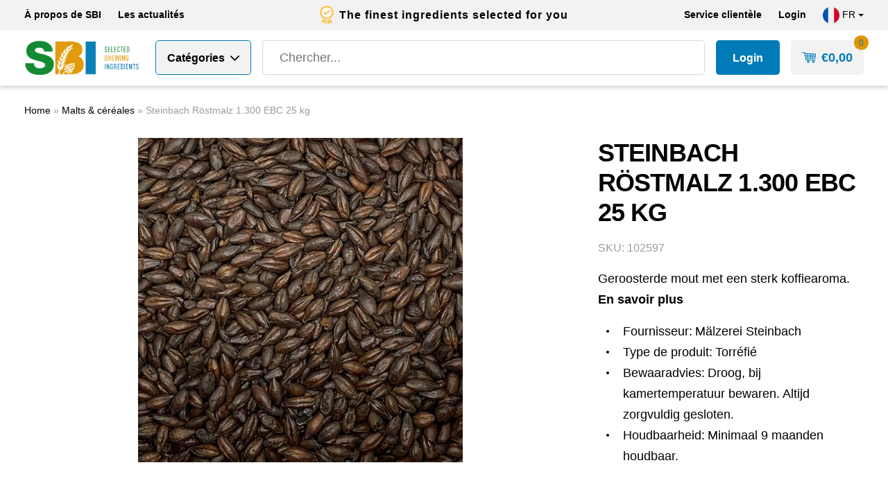

--- FILE ---
content_type: text/html; charset=UTF-8
request_url: https://sbi4beer.com/fr/produit/steinbach-rostmalz-1-300-ebc-25-kg/
body_size: 23919
content:
<!DOCTYPE html>
<!--[if IE 7]><html class="ie ie7" lang="fr-FR">
<![endif]-->
<!--[if IE 8]><html class="ie ie8" lang="fr-FR">
<![endif]-->
<!--[if !(IE 7) | !(IE 8) ]><!--><html lang="fr-FR">
<!--<![endif]--><head><script data-no-optimize="1">var litespeed_docref=sessionStorage.getItem("litespeed_docref");litespeed_docref&&(Object.defineProperty(document,"referrer",{get:function(){return litespeed_docref}}),sessionStorage.removeItem("litespeed_docref"));</script> <meta charset="UTF-8"><meta name="viewport" content="width=device-width, initial-scale=1, maximum-scale=1, user-scalable=no"><link rel="apple-touch-icon" sizes="180x180" href="https://sbi4beer.com/wp-content/themes/juist/favicon/apple-touch-icon.png"><link rel="icon" type="image/png" sizes="32x32" href="https://sbi4beer.com/wp-content/themes/juist/favicon/favicon-32x32.png"><link rel="icon" type="image/png" sizes="16x16" href="https://sbi4beer.com/wp-content/themes/juist/favicon/favicon-16x16.png"><link rel="manifest" href="https://sbi4beer.com/wp-content/themes/juist/favicon/site.webmanifest"><link rel="mask-icon" href="https://sbi4beer.com/wp-content/themes/juist/favicon/safari-pinned-tab.svg"><title>Steinbach Röstmalz 1.300 EBC 25 kg - Selected Brewing Ingredients</title><meta name='robots' content='index, follow, max-image-preview:large, max-snippet:-1, max-video-preview:-1' /> <script data-cfasync="false" data-pagespeed-no-defer>var gtm4wp_datalayer_name = "dataLayer";
	var dataLayer = dataLayer || [];
	const gtm4wp_use_sku_instead = 1;
	const gtm4wp_currency = 'EUR';
	const gtm4wp_product_per_impression = false;
	const gtm4wp_clear_ecommerce = false;
	const gtm4wp_datalayer_max_timeout = 2000;</script> <meta name="description" content="Steinbach Röstmalz 1.300 EBC 25 kg ✓ Bestel alle brouwingrediënten van hoge kwaliteit op 1 plaats ✓ Service &amp; maatwerk ✓ Snelle, betrouwbare levering" /><link rel="canonical" href="https://sbi4beer.com/fr/produit/steinbach-rostmalz-1-300-ebc-25-kg/" /><meta property="og:locale" content="fr_FR" /><meta property="og:type" content="article" /><meta property="og:title" content="Steinbach Röstmalz 1.300 EBC 25 kg - Selected Brewing Ingredients" /><meta property="og:description" content="Steinbach Röstmalz 1.300 EBC 25 kg ✓ Bestel alle brouwingrediënten van hoge kwaliteit op 1 plaats ✓ Service &amp; maatwerk ✓ Snelle, betrouwbare levering" /><meta property="og:url" content="https://sbi4beer.com/fr/produit/steinbach-rostmalz-1-300-ebc-25-kg/" /><meta property="og:site_name" content="Selected Brewing Ingredients" /><meta property="article:publisher" content="https://www.facebook.com/SelectedBrewingIngredients" /><meta property="article:modified_time" content="2022-07-18T15:40:15+00:00" /><meta property="og:image" content="https://sbi4beer.com/wp-content/uploads/2021/02/Steinbach-Rostmalz-1300-SBI.jpg" /><meta property="og:image:width" content="700" /><meta property="og:image:height" content="700" /><meta property="og:image:type" content="image/jpeg" /><meta name="twitter:card" content="summary_large_image" /><meta name="twitter:site" content="@sbi4beer" /> <script type="application/ld+json" class="yoast-schema-graph">{"@context":"https://schema.org","@graph":[{"@type":"WebPage","@id":"https://sbi4beer.com/fr/produit/steinbach-rostmalz-1-300-ebc-25-kg/","url":"https://sbi4beer.com/fr/produit/steinbach-rostmalz-1-300-ebc-25-kg/","name":"Steinbach Röstmalz 1.300 EBC 25 kg - Selected Brewing Ingredients","isPartOf":{"@id":"https://sbi4beer.com/fr/#website"},"primaryImageOfPage":{"@id":"https://sbi4beer.com/fr/produit/steinbach-rostmalz-1-300-ebc-25-kg/#primaryimage"},"image":{"@id":"https://sbi4beer.com/fr/produit/steinbach-rostmalz-1-300-ebc-25-kg/#primaryimage"},"thumbnailUrl":"https://sbi4beer.com/wp-content/uploads/2021/02/Steinbach-Rostmalz-1300-SBI.jpg","datePublished":"2021-02-10T03:39:35+00:00","dateModified":"2022-07-18T15:40:15+00:00","description":"Steinbach Röstmalz 1.300 EBC 25 kg ✓ Bestel alle brouwingrediënten van hoge kwaliteit op 1 plaats ✓ Service & maatwerk ✓ Snelle, betrouwbare levering","breadcrumb":{"@id":"https://sbi4beer.com/fr/produit/steinbach-rostmalz-1-300-ebc-25-kg/#breadcrumb"},"inLanguage":"fr-FR","potentialAction":[{"@type":"ReadAction","target":["https://sbi4beer.com/fr/produit/steinbach-rostmalz-1-300-ebc-25-kg/"]}]},{"@type":"ImageObject","inLanguage":"fr-FR","@id":"https://sbi4beer.com/fr/produit/steinbach-rostmalz-1-300-ebc-25-kg/#primaryimage","url":"https://sbi4beer.com/wp-content/uploads/2021/02/Steinbach-Rostmalz-1300-SBI.jpg","contentUrl":"https://sbi4beer.com/wp-content/uploads/2021/02/Steinbach-Rostmalz-1300-SBI.jpg","width":700,"height":700,"caption":"Steinbach-Rostmalz-1300"},{"@type":"BreadcrumbList","@id":"https://sbi4beer.com/fr/produit/steinbach-rostmalz-1-300-ebc-25-kg/#breadcrumb","itemListElement":[{"@type":"ListItem","position":1,"name":"Home","item":"https://sbi4beer.com/fr/"},{"@type":"ListItem","position":2,"name":"Shop","item":"https://sbi4beer.com/fr/shop/"},{"@type":"ListItem","position":3,"name":"Malts &amp; céréales","item":"https://sbi4beer.com/fr/Categories-de-produits/malts-cereales/"},{"@type":"ListItem","position":4,"name":"Steinbach Röstmalz 1.300 EBC 25 kg"}]},{"@type":"WebSite","@id":"https://sbi4beer.com/fr/#website","url":"https://sbi4beer.com/fr/","name":"Selected Brewing Ingredients","description":"Selected Brewing Ingredients","publisher":{"@id":"https://sbi4beer.com/fr/#organization"},"potentialAction":[{"@type":"SearchAction","target":{"@type":"EntryPoint","urlTemplate":"https://sbi4beer.com/fr/?s={search_term_string}"},"query-input":{"@type":"PropertyValueSpecification","valueRequired":true,"valueName":"search_term_string"}}],"inLanguage":"fr-FR"},{"@type":"Organization","@id":"https://sbi4beer.com/fr/#organization","name":"Selected Brewing Ingredients","url":"https://sbi4beer.com/fr/","logo":{"@type":"ImageObject","inLanguage":"fr-FR","@id":"https://sbi4beer.com/fr/#/schema/logo/image/","url":"https://sbi4beer.com/wp-content/uploads/2025/11/logo-sbi.png","contentUrl":"https://sbi4beer.com/wp-content/uploads/2025/11/logo-sbi.png","width":228,"height":69,"caption":"Selected Brewing Ingredients"},"image":{"@id":"https://sbi4beer.com/fr/#/schema/logo/image/"},"sameAs":["https://www.facebook.com/SelectedBrewingIngredients","https://x.com/sbi4beer","https://www.instagram.com/sbi4beer/","https://www.linkedin.com/company/sbi4beer/"]}]}</script> <link rel='dns-prefetch' href='//unpkg.com' /><link rel='dns-prefetch' href='//cdnjs.cloudflare.com' /><link rel='dns-prefetch' href='//stackpath.bootstrapcdn.com' /><link rel='dns-prefetch' href='//cdn.jsdelivr.net' /> <script data-cfasync="false" data-pagespeed-no-defer type="text/javascript">var dataLayer_content = {"visitorLoginState":"logged-out","pagePostType":"product","pagePostType2":"single-product","pagePostAuthor":"juist","customerTotalOrders":0,"customerTotalOrderValue":0,"customerFirstName":"","customerLastName":"","customerBillingFirstName":"","customerBillingLastName":"","customerBillingCompany":"","customerBillingAddress1":"","customerBillingAddress2":"","customerBillingCity":"","customerBillingState":"","customerBillingPostcode":"","customerBillingCountry":"","customerBillingEmail":"","customerBillingEmailHash":"","customerBillingPhone":"","customerShippingFirstName":"","customerShippingLastName":"","customerShippingCompany":"","customerShippingAddress1":"","customerShippingAddress2":"","customerShippingCity":"","customerShippingState":"","customerShippingPostcode":"","customerShippingCountry":"","cartContent":{"totals":{"applied_coupons":[],"discount_total":0,"subtotal":0,"total":0},"items":[]},"productRatingCounts":[],"productAverageRating":0,"productReviewCount":0,"productType":"simple","productIsVariable":0};
	dataLayer.push( dataLayer_content );</script> <script data-cfasync="false" data-pagespeed-no-defer type="text/javascript">(function(w,d,s,l,i){w[l]=w[l]||[];w[l].push({'gtm.start':
new Date().getTime(),event:'gtm.js'});var f=d.getElementsByTagName(s)[0],
j=d.createElement(s),dl=l!='dataLayer'?'&l='+l:'';j.async=true;j.src=
'//www.googletagmanager.com/gtm.js?id='+i+dl;f.parentNode.insertBefore(j,f);
})(window,document,'script','dataLayer','GTM-P2NLDX9');</script> <link rel="alternate" title="oEmbed (JSON)" type="application/json+oembed" href="https://sbi4beer.com/fr/wp-json/oembed/1.0/embed?url=https%3A%2F%2Fsbi4beer.com%2Ffr%2Fproduit%2Fsteinbach-rostmalz-1-300-ebc-25-kg%2F" /><link rel="alternate" title="oEmbed (XML)" type="text/xml+oembed" href="https://sbi4beer.com/fr/wp-json/oembed/1.0/embed?url=https%3A%2F%2Fsbi4beer.com%2Ffr%2Fproduit%2Fsteinbach-rostmalz-1-300-ebc-25-kg%2F&#038;format=xml" /><style id='wp-img-auto-sizes-contain-inline-css' type='text/css'>img:is([sizes=auto i],[sizes^="auto," i]){contain-intrinsic-size:3000px 1500px}
/*# sourceURL=wp-img-auto-sizes-contain-inline-css */</style><link data-optimized="2" rel="stylesheet" href="https://sbi4beer.com/wp-content/litespeed/css/d412134aea56ac7bc9e55e70fda379d3.css?ver=76f2e" /><style id='global-styles-inline-css' type='text/css'>:root{--wp--preset--aspect-ratio--square: 1;--wp--preset--aspect-ratio--4-3: 4/3;--wp--preset--aspect-ratio--3-4: 3/4;--wp--preset--aspect-ratio--3-2: 3/2;--wp--preset--aspect-ratio--2-3: 2/3;--wp--preset--aspect-ratio--16-9: 16/9;--wp--preset--aspect-ratio--9-16: 9/16;--wp--preset--color--black: #000000;--wp--preset--color--cyan-bluish-gray: #abb8c3;--wp--preset--color--white: #ffffff;--wp--preset--color--pale-pink: #f78da7;--wp--preset--color--vivid-red: #cf2e2e;--wp--preset--color--luminous-vivid-orange: #ff6900;--wp--preset--color--luminous-vivid-amber: #fcb900;--wp--preset--color--light-green-cyan: #7bdcb5;--wp--preset--color--vivid-green-cyan: #00d084;--wp--preset--color--pale-cyan-blue: #8ed1fc;--wp--preset--color--vivid-cyan-blue: #0693e3;--wp--preset--color--vivid-purple: #9b51e0;--wp--preset--color--body-color: #393939;--wp--preset--color--primary: #007BB7;--wp--preset--color--secondary: #E09600;--wp--preset--color--yellow: #FAC65B;--wp--preset--color--light: #F2F2F2;--wp--preset--gradient--vivid-cyan-blue-to-vivid-purple: linear-gradient(135deg,rgb(6,147,227) 0%,rgb(155,81,224) 100%);--wp--preset--gradient--light-green-cyan-to-vivid-green-cyan: linear-gradient(135deg,rgb(122,220,180) 0%,rgb(0,208,130) 100%);--wp--preset--gradient--luminous-vivid-amber-to-luminous-vivid-orange: linear-gradient(135deg,rgb(252,185,0) 0%,rgb(255,105,0) 100%);--wp--preset--gradient--luminous-vivid-orange-to-vivid-red: linear-gradient(135deg,rgb(255,105,0) 0%,rgb(207,46,46) 100%);--wp--preset--gradient--very-light-gray-to-cyan-bluish-gray: linear-gradient(135deg,rgb(238,238,238) 0%,rgb(169,184,195) 100%);--wp--preset--gradient--cool-to-warm-spectrum: linear-gradient(135deg,rgb(74,234,220) 0%,rgb(151,120,209) 20%,rgb(207,42,186) 40%,rgb(238,44,130) 60%,rgb(251,105,98) 80%,rgb(254,248,76) 100%);--wp--preset--gradient--blush-light-purple: linear-gradient(135deg,rgb(255,206,236) 0%,rgb(152,150,240) 100%);--wp--preset--gradient--blush-bordeaux: linear-gradient(135deg,rgb(254,205,165) 0%,rgb(254,45,45) 50%,rgb(107,0,62) 100%);--wp--preset--gradient--luminous-dusk: linear-gradient(135deg,rgb(255,203,112) 0%,rgb(199,81,192) 50%,rgb(65,88,208) 100%);--wp--preset--gradient--pale-ocean: linear-gradient(135deg,rgb(255,245,203) 0%,rgb(182,227,212) 50%,rgb(51,167,181) 100%);--wp--preset--gradient--electric-grass: linear-gradient(135deg,rgb(202,248,128) 0%,rgb(113,206,126) 100%);--wp--preset--gradient--midnight: linear-gradient(135deg,rgb(2,3,129) 0%,rgb(40,116,252) 100%);--wp--preset--font-size--small: 16px;--wp--preset--font-size--medium: 20px;--wp--preset--font-size--large: 24px;--wp--preset--font-size--x-large: 42px;--wp--preset--font-size--regular: 18px;--wp--preset--spacing--20: 0.44rem;--wp--preset--spacing--30: 0.67rem;--wp--preset--spacing--40: 1rem;--wp--preset--spacing--50: 1.5rem;--wp--preset--spacing--60: 2.25rem;--wp--preset--spacing--70: 3.38rem;--wp--preset--spacing--80: 5.06rem;--wp--preset--shadow--natural: 6px 6px 9px rgba(0, 0, 0, 0.2);--wp--preset--shadow--deep: 12px 12px 50px rgba(0, 0, 0, 0.4);--wp--preset--shadow--sharp: 6px 6px 0px rgba(0, 0, 0, 0.2);--wp--preset--shadow--outlined: 6px 6px 0px -3px rgb(255, 255, 255), 6px 6px rgb(0, 0, 0);--wp--preset--shadow--crisp: 6px 6px 0px rgb(0, 0, 0);}:where(.is-layout-flex){gap: 0.5em;}:where(.is-layout-grid){gap: 0.5em;}body .is-layout-flex{display: flex;}.is-layout-flex{flex-wrap: wrap;align-items: center;}.is-layout-flex > :is(*, div){margin: 0;}body .is-layout-grid{display: grid;}.is-layout-grid > :is(*, div){margin: 0;}:where(.wp-block-columns.is-layout-flex){gap: 2em;}:where(.wp-block-columns.is-layout-grid){gap: 2em;}:where(.wp-block-post-template.is-layout-flex){gap: 1.25em;}:where(.wp-block-post-template.is-layout-grid){gap: 1.25em;}.has-black-color{color: var(--wp--preset--color--black) !important;}.has-cyan-bluish-gray-color{color: var(--wp--preset--color--cyan-bluish-gray) !important;}.has-white-color{color: var(--wp--preset--color--white) !important;}.has-pale-pink-color{color: var(--wp--preset--color--pale-pink) !important;}.has-vivid-red-color{color: var(--wp--preset--color--vivid-red) !important;}.has-luminous-vivid-orange-color{color: var(--wp--preset--color--luminous-vivid-orange) !important;}.has-luminous-vivid-amber-color{color: var(--wp--preset--color--luminous-vivid-amber) !important;}.has-light-green-cyan-color{color: var(--wp--preset--color--light-green-cyan) !important;}.has-vivid-green-cyan-color{color: var(--wp--preset--color--vivid-green-cyan) !important;}.has-pale-cyan-blue-color{color: var(--wp--preset--color--pale-cyan-blue) !important;}.has-vivid-cyan-blue-color{color: var(--wp--preset--color--vivid-cyan-blue) !important;}.has-vivid-purple-color{color: var(--wp--preset--color--vivid-purple) !important;}.has-black-background-color{background-color: var(--wp--preset--color--black) !important;}.has-cyan-bluish-gray-background-color{background-color: var(--wp--preset--color--cyan-bluish-gray) !important;}.has-white-background-color{background-color: var(--wp--preset--color--white) !important;}.has-pale-pink-background-color{background-color: var(--wp--preset--color--pale-pink) !important;}.has-vivid-red-background-color{background-color: var(--wp--preset--color--vivid-red) !important;}.has-luminous-vivid-orange-background-color{background-color: var(--wp--preset--color--luminous-vivid-orange) !important;}.has-luminous-vivid-amber-background-color{background-color: var(--wp--preset--color--luminous-vivid-amber) !important;}.has-light-green-cyan-background-color{background-color: var(--wp--preset--color--light-green-cyan) !important;}.has-vivid-green-cyan-background-color{background-color: var(--wp--preset--color--vivid-green-cyan) !important;}.has-pale-cyan-blue-background-color{background-color: var(--wp--preset--color--pale-cyan-blue) !important;}.has-vivid-cyan-blue-background-color{background-color: var(--wp--preset--color--vivid-cyan-blue) !important;}.has-vivid-purple-background-color{background-color: var(--wp--preset--color--vivid-purple) !important;}.has-black-border-color{border-color: var(--wp--preset--color--black) !important;}.has-cyan-bluish-gray-border-color{border-color: var(--wp--preset--color--cyan-bluish-gray) !important;}.has-white-border-color{border-color: var(--wp--preset--color--white) !important;}.has-pale-pink-border-color{border-color: var(--wp--preset--color--pale-pink) !important;}.has-vivid-red-border-color{border-color: var(--wp--preset--color--vivid-red) !important;}.has-luminous-vivid-orange-border-color{border-color: var(--wp--preset--color--luminous-vivid-orange) !important;}.has-luminous-vivid-amber-border-color{border-color: var(--wp--preset--color--luminous-vivid-amber) !important;}.has-light-green-cyan-border-color{border-color: var(--wp--preset--color--light-green-cyan) !important;}.has-vivid-green-cyan-border-color{border-color: var(--wp--preset--color--vivid-green-cyan) !important;}.has-pale-cyan-blue-border-color{border-color: var(--wp--preset--color--pale-cyan-blue) !important;}.has-vivid-cyan-blue-border-color{border-color: var(--wp--preset--color--vivid-cyan-blue) !important;}.has-vivid-purple-border-color{border-color: var(--wp--preset--color--vivid-purple) !important;}.has-vivid-cyan-blue-to-vivid-purple-gradient-background{background: var(--wp--preset--gradient--vivid-cyan-blue-to-vivid-purple) !important;}.has-light-green-cyan-to-vivid-green-cyan-gradient-background{background: var(--wp--preset--gradient--light-green-cyan-to-vivid-green-cyan) !important;}.has-luminous-vivid-amber-to-luminous-vivid-orange-gradient-background{background: var(--wp--preset--gradient--luminous-vivid-amber-to-luminous-vivid-orange) !important;}.has-luminous-vivid-orange-to-vivid-red-gradient-background{background: var(--wp--preset--gradient--luminous-vivid-orange-to-vivid-red) !important;}.has-very-light-gray-to-cyan-bluish-gray-gradient-background{background: var(--wp--preset--gradient--very-light-gray-to-cyan-bluish-gray) !important;}.has-cool-to-warm-spectrum-gradient-background{background: var(--wp--preset--gradient--cool-to-warm-spectrum) !important;}.has-blush-light-purple-gradient-background{background: var(--wp--preset--gradient--blush-light-purple) !important;}.has-blush-bordeaux-gradient-background{background: var(--wp--preset--gradient--blush-bordeaux) !important;}.has-luminous-dusk-gradient-background{background: var(--wp--preset--gradient--luminous-dusk) !important;}.has-pale-ocean-gradient-background{background: var(--wp--preset--gradient--pale-ocean) !important;}.has-electric-grass-gradient-background{background: var(--wp--preset--gradient--electric-grass) !important;}.has-midnight-gradient-background{background: var(--wp--preset--gradient--midnight) !important;}.has-small-font-size{font-size: var(--wp--preset--font-size--small) !important;}.has-medium-font-size{font-size: var(--wp--preset--font-size--medium) !important;}.has-large-font-size{font-size: var(--wp--preset--font-size--large) !important;}.has-x-large-font-size{font-size: var(--wp--preset--font-size--x-large) !important;}
/*# sourceURL=global-styles-inline-css */</style><style id='classic-theme-styles-inline-css' type='text/css'>/*! This file is auto-generated */
.wp-block-button__link{color:#fff;background-color:#32373c;border-radius:9999px;box-shadow:none;text-decoration:none;padding:calc(.667em + 2px) calc(1.333em + 2px);font-size:1.125em}.wp-block-file__button{background:#32373c;color:#fff;text-decoration:none}
/*# sourceURL=/wp-includes/css/classic-themes.min.css */</style><style id='woocommerce-inline-inline-css' type='text/css'>.woocommerce form .form-row .required { visibility: visible; }
/*# sourceURL=woocommerce-inline-inline-css */</style> <script type="text/template" id="tmpl-variation-template"><div class="woocommerce-variation-description">{{{ data.variation.variation_description }}}</div>
	<div class="woocommerce-variation-price">{{{ data.variation.price_html }}}</div>
	<div class="woocommerce-variation-availability">{{{ data.variation.availability_html }}}</div></script> <script type="text/template" id="tmpl-unavailable-variation-template"><p role="alert">Désolé, ce produit n&rsquo;est pas disponible. Veuillez choisir une combinaison différente.</p></script> <script type="litespeed/javascript" data-src="https://sbi4beer.com/wp-includes/js/jquery/jquery.min.js" id="jquery-core-js"></script> <script id="wc-add-to-cart-js-extra" type="litespeed/javascript">var wc_add_to_cart_params={"ajax_url":"/wp-admin/admin-ajax.php?lang=fr","wc_ajax_url":"/fr/?wc-ajax=%%endpoint%%","i18n_view_cart":"Voir le panier","cart_url":"https://sbi4beer.com/fr/cart/","is_cart":"","cart_redirect_after_add":"no"}</script> <script id="wc-single-product-js-extra" type="litespeed/javascript">var wc_single_product_params={"i18n_required_rating_text":"Veuillez s\u00e9lectionner une note","i18n_rating_options":["1\u00a0\u00e9toile sur 5","2\u00a0\u00e9toiles sur 5","3\u00a0\u00e9toiles sur 5","4\u00a0\u00e9toiles sur 5","5\u00a0\u00e9toiles sur 5"],"i18n_product_gallery_trigger_text":"Voir la galerie d\u2019images en plein \u00e9cran","review_rating_required":"yes","flexslider":{"rtl":!1,"animation":"slide","smoothHeight":!0,"directionNav":!1,"controlNav":"thumbnails","slideshow":!1,"animationSpeed":500,"animationLoop":!1,"allowOneSlide":!1},"zoom_enabled":"","zoom_options":[],"photoswipe_enabled":"","photoswipe_options":{"shareEl":!1,"closeOnScroll":!1,"history":!1,"hideAnimationDuration":0,"showAnimationDuration":0},"flexslider_enabled":""}</script> <script id="woocommerce-js-extra" type="litespeed/javascript">var woocommerce_params={"ajax_url":"/wp-admin/admin-ajax.php?lang=fr","wc_ajax_url":"/fr/?wc-ajax=%%endpoint%%","i18n_password_show":"Afficher le mot de passe","i18n_password_hide":"Masquer le mot de passe"}</script> <script id="WCPAY_ASSETS-js-extra" type="litespeed/javascript">var wcpayAssets={"url":"https://sbi4beer.com/wp-content/plugins/woocommerce-payments/dist/"}</script> <script type="litespeed/javascript" data-src="https://unpkg.com/vue@2.6.12/dist/vue.js?ver=2.6.12" id="bb-javascript-vue-js"></script> <script id="juist-global-js-extra" type="litespeed/javascript">var myAjax={"ajaxurl":"https://sbi4beer.com/wp-admin/admin-ajax.php"}</script> <script id="utils-js-extra" type="litespeed/javascript">var userSettings={"url":"/","uid":"0","time":"1768721348","secure":"1"}</script> <script id="wp-util-js-extra" type="litespeed/javascript">var _wpUtilSettings={"ajax":{"url":"/wp-admin/admin-ajax.php"}}</script> <script id="wc-add-to-cart-variation-js-extra" type="litespeed/javascript">var wc_add_to_cart_variation_params={"wc_ajax_url":"/fr/?wc-ajax=%%endpoint%%","i18n_no_matching_variations_text":"D\u00e9sol\u00e9, aucun produit ne r\u00e9pond \u00e0 vos crit\u00e8res. Veuillez choisir une combinaison diff\u00e9rente.","i18n_make_a_selection_text":"Veuillez s\u00e9lectionner des options du produit avant de l\u2019ajouter \u00e0 votre panier.","i18n_unavailable_text":"D\u00e9sol\u00e9, ce produit n\u2019est pas disponible. Veuillez choisir une combinaison diff\u00e9rente.","i18n_reset_alert_text":"Votre s\u00e9lection a \u00e9t\u00e9 r\u00e9initialis\u00e9e. Veuillez s\u00e9lectionner des options du produit avant de l\u2019ajouter \u00e0 votre panier."}</script> <link rel="https://api.w.org/" href="https://sbi4beer.com/fr/wp-json/" /><link rel="alternate" title="JSON" type="application/json" href="https://sbi4beer.com/fr/wp-json/wp/v2/product/18089" /><link rel="EditURI" type="application/rsd+xml" title="RSD" href="https://sbi4beer.com/xmlrpc.php?rsd" /><link rel='shortlink' href='https://sbi4beer.com/fr/?p=18089' /><meta name="generator" content="WPML ver:4.8.6 stt:37,1,4;" /><style type="text/css"></style> <script type="litespeed/javascript">(function($){$(document).on('facetwp-refresh',function(){if(FWP.soft_refresh==!0){FWP.enable_scroll=!0}else{FWP.enable_scroll=!1}});$(document).on('facetwp-loaded',function(){if(FWP.enable_scroll==!0){$('html, body').animate({scrollTop:0},500)}})})(jQuery)</script> <noscript><style>.woocommerce-product-gallery{ opacity: 1 !important; }</style></noscript></head><body class="wp-singular product-template-default single single-product postid-18089 wp-custom-logo wp-embed-responsive wp-theme-juist theme-juist woocommerce woocommerce-page woocommerce-no-js"><div class="custom-alert"></div><nav class="header-top navbar navbar-expand-lg navbar-light bg-light"><div class="container"><div class="nav-top"><ul id="menu-top-menu-main-fr" class="navbar-nav flex-wrap"><li itemscope="itemscope" itemtype="https://www.schema.org/SiteNavigationElement" id="menu-item-17591" class="menu-item menu-item-type-post_type menu-item-object-page menu-item-17591 nav-item"><a title="À propos de SBI" href="https://sbi4beer.com/fr/over-ons/" class="nav-link">À propos de SBI</a></li><li itemscope="itemscope" itemtype="https://www.schema.org/SiteNavigationElement" id="menu-item-35648" class="menu-item menu-item-type-post_type menu-item-object-page menu-item-35648 nav-item"><a title="Les actualités" href="https://sbi4beer.com/fr/actualites/" class="nav-link">Les actualités</a></li></ul></div><div class="usps"><div><div class="usp"><div class="icon"><img data-lazyloaded="1" src="[data-uri]" width="21" height="29" data-src="https://sbi4beer.com/wp-content/uploads/2021/10/premium-quality-ingredients1.svg" class="attachment-thumbnail size-thumbnail" alt="" decoding="async" /></div><div class="title">The finest ingredients selected for you</div></div></div></div><div class="nav-customer"><ul id="menu-top-menu-customer-fr" class="navbar-nav"><li itemscope="itemscope" itemtype="https://www.schema.org/SiteNavigationElement" id="menu-item-20755" class="menu-item menu-item-type-post_type menu-item-object-page menu-item-20755 nav-item"><a title="Service clientèle" href="https://sbi4beer.com/fr/klantenservice/" class="nav-link">Service clientèle</a></li><li class="menu-item"><a href="https://sbi4beer.com/fr/my-account/" class="nav-link">Login</a></li></ul><div class="language-switcher dropdown"><div class="dropdown-toggle" id="dropdownMenuButton" data-toggle="dropdown" aria-haspopup="true" aria-expanded="false"><div class="flag" style="background: url(https://sbi4beer.com/wp-content/themes/juist/images/flags/fr_FR.svg); background-size: cover"></div>
fr</div><ul class="dropdown-menu dropdown-menu-right" aria-labelledby="dropdownMenuButton"><li class="dropdown-item">
<a href="https://sbi4beer.com/product/steinbach-rostmalz-1-300-ebc-25-kg/"><div class="flag" style="background: url(https://sbi4beer.com/wp-content/themes/juist/images/flags/nl_NL.svg); background-size: cover"></div>
nl                                </a></li><li class="dropdown-item">
<a href="https://sbi4beer.com/en/product/steinbach-rostmalz-1-300-ebc-25-kg/"><div class="flag" style="background: url(https://sbi4beer.com/wp-content/themes/juist/images/flags/en_US.svg); background-size: cover"></div>
en                                </a></li></ul></div></div></div></nav><div class="header-bottom-wrapper"><div class="custom-alert"></div><nav class="header-bottom navbar"><div class="container"><div class="logo-nav-btn"><a href="https://sbi4beer.com/fr/" class="custom-logo-link" rel="home"><img data-lazyloaded="1" src="[data-uri]" width="228" height="69" data-src="https://sbi4beer.com/wp-content/uploads/2025/11/logo-sbi.png" class="custom-logo" alt="Selected Brewing Ingredients" decoding="async" /></a>
<button class="nav-categories-btn dropdown-toggle-button" id="nav-categories-btn"><div class="btn-open">
<span class="title" id="nav-categories-btn-title">Catégories</span>
<span class="title-short" id="nav-categories-btn-title">menu</span></div><div class="btn-close">
<span class="title" id="nav-categories-btn-title">fermer</span>
<span class="title-short" id="nav-categories-btn-title">fermer</span></div>
</button></div><div class="search-cart"><form class="search-form-input" action="https://sbi4beer.com/fr/shop/" method="get">
<input class="input" type="text" name="s" id="search-form-input" value="" placeholder="Chercher..." autocomplete="off" /><div class="dropdown-toggle-button button" id="search-form-button"><div class="btn-open"></div><div class="btn-close"></div></div></form><div class="d-flex">
<a href="https://sbi4beer.com/fr/my-account/my-contracts/" class="my-contract-btn">
Login    </a><button class="mini-cart-btn dropdown-toggle-button" type="button" id="btn-mini-cart" data-toggle="dropdown" aria-haspopup="true" aria-expanded="false"><div class="btn-open"><div class="header-cart-amount"><span class="woocommerce-Price-amount amount"><bdi><span class="woocommerce-Price-currencySymbol">&euro;</span>0,00</bdi></span></div></div><div class="btn-close"></div><div class="header-cart-count">0</div>
</button></div></div></div><div class="nav-categories-dropdown" id="nav-categories-dropdown"><div class="wrapper"><div class="inner"><div><div class="container"><div class="nav-slider-height"><div class="nav-slider"><ul class="slide" id="baselist" data-level="0"><div class="language-switcher dropdown"><div class="dropdown-toggle" id="dropdownMenuButton" data-toggle="dropdown" aria-haspopup="true" aria-expanded="false"><div class="flag" style="background: url(https://sbi4beer.com/wp-content/themes/juist/images/flags/fr_FR.svg); background-size: cover"></div>
fr</div><ul class="dropdown-menu dropdown-menu-right" aria-labelledby="dropdownMenuButton"><li class="dropdown-item">
<a href="https://sbi4beer.com/product/steinbach-rostmalz-1-300-ebc-25-kg/"><div class="flag" style="background: url(https://sbi4beer.com/wp-content/themes/juist/images/flags/nl_NL.svg); background-size: cover"></div>
nl                                </a></li><li class="dropdown-item">
<a href="https://sbi4beer.com/en/product/steinbach-rostmalz-1-300-ebc-25-kg/"><div class="flag" style="background: url(https://sbi4beer.com/wp-content/themes/juist/images/flags/en_US.svg); background-size: cover"></div>
en                                </a></li></ul></div><li class="menu-item nav-item menu-item-has-children">
<a href="https://sbi4beer.com/fr/shop/" class="nav-link">
Tous les produits    </a><ul class="slide" id="products" data-level="1"><li class="menu-item nav-item  ">
<a href="https://sbi4beer.com/fr/Categories-de-produits/malts-cereales/" class="nav-link" data-target="malts-cereales">
Malts &amp; céréales            </a></li><li class="menu-item nav-item  ">
<a href="https://sbi4beer.com/fr/Categories-de-produits/houblons/" class="nav-link" data-target="houblons">
Houblons            </a></li><li class="menu-item nav-item  ">
<a href="https://sbi4beer.com/fr/Categories-de-produits/levure-nutriment/" class="nav-link" data-target="levure-nutriment">
Levure &amp; Nutriment            </a></li><li class="menu-item nav-item  ">
<a href="https://sbi4beer.com/fr/Categories-de-produits/sucres/" class="nav-link" data-target="sucres">
Sucres            </a></li><li class="menu-item nav-item menu-item-has-children ">
<a href="https://sbi4beer.com/fr/Categories-de-produits/remplissage/" class="nav-link" data-target="remplissage">
Remplissage            </a><ul class="slide" id="remplissage" data-level="2"><li class="menu-item nav-item  ">
<a href="https://sbi4beer.com/fr/Categories-de-produits/remplissage/bouteilles/" class="nav-link" data-target="bouteilles">
Bouteilles            </a></li><li class="menu-item nav-item  ">
<a href="https://sbi4beer.com/fr/Categories-de-produits/remplissage/futs/" class="nav-link" data-target="futs">
Fûts            </a></li></ul></li><li class="menu-item nav-item  ">
<a href="https://sbi4beer.com/fr/Categories-de-produits/additifs-auxiliaires/" class="nav-link" data-target="additifs-auxiliaires">
Additifs &amp; auxiliaires            </a></li><li class="menu-item nav-item  ">
<a href="https://sbi4beer.com/fr/Categories-de-produits/nettoyage-desinfection/" class="nav-link" data-target="nettoyage-desinfection">
Nettoyage &amp; désinfection            </a></li><li class="menu-item nav-item  ">
<a href="https://sbi4beer.com/fr/Categories-de-produits/herbs-epices/" class="nav-link" data-target="herbs-epices">
Herbs &amp; Épices            </a></li><li class="menu-item nav-item  ">
<a href="https://sbi4beer.com/fr/Categories-de-produits/equipements-accessoires/" class="nav-link" data-target="equipements-accessoires">
Équipements &amp; accessoires            </a></li><li class="menu-item nav-item  ">
<a href="https://sbi4beer.com/fr/Categories-de-produits/emballage/" class="nav-link" data-target="emballage">
Emballage            </a></li><li class="menu-item nav-item  ">
<a href="https://sbi4beer.com/fr/Categories-de-produits/boissons-distillees-autres-boissons/" class="nav-link" data-target="boissons-distillees-autres-boissons">
Boissons distillées &amp; autres boissons            </a></li><li class="menu-item nav-item  ">
<a href="https://sbi4beer.com/fr/Categories-de-produits/autre/" class="nav-link" data-target="autre">
Autre            </a></li></ul></li> <script type="litespeed/javascript">(function($){var slider=$('.nav-slider');slider.on('click','.menu-item-has-children > a',function(event){event.preventDefault();Juist.Main._toSlide('next',event)})})(jQuery,window)</script> <li itemscope="itemscope" itemtype="https://www.schema.org/SiteNavigationElement" class="menu-item menu-item-type-post_type menu-item-object-page menu-item-20755 nav-item"><a title="Service clientèle" href="https://sbi4beer.com/fr/klantenservice/" class="nav-link">Service clientèle</a></li><li itemscope="itemscope" itemtype="https://www.schema.org/SiteNavigationElement" id="menu-item-14716" class="menu-item menu-item-type-custom menu-item-object-custom menu-item-14716 nav-item"><a title="Mon contrat" href="https://sbi4beer.com/my-account/my-contracts/" class="nav-link">Mon contrat</a></li><li class="menu-item"><a href="https://sbi4beer.com/fr/my-account/" class="nav-link">Login</a></li><style>.nav-categories-footer {
            background-color: #007bb7 !important;
            color: #ffffff !important;
        }
        .nav-categories-footer a,
        .nav-categories-footer .widget-title {
            color: #ffffff !important;
        }</style></ul></div><div class="nav-slider-desktop-base"><ul class="slide" id="products" data-level="1"><li class="menu-item nav-item  ">
<a href="https://sbi4beer.com/fr/Categories-de-produits/malts-cereales/" class="nav-link" data-target="malts-cereales">
Malts &amp; céréales            </a></li><li class="menu-item nav-item  ">
<a href="https://sbi4beer.com/fr/Categories-de-produits/houblons/" class="nav-link" data-target="houblons">
Houblons            </a></li><li class="menu-item nav-item  ">
<a href="https://sbi4beer.com/fr/Categories-de-produits/levure-nutriment/" class="nav-link" data-target="levure-nutriment">
Levure &amp; Nutriment            </a></li><li class="menu-item nav-item  ">
<a href="https://sbi4beer.com/fr/Categories-de-produits/sucres/" class="nav-link" data-target="sucres">
Sucres            </a></li><li class="menu-item nav-item menu-item-has-children ">
<a href="https://sbi4beer.com/fr/Categories-de-produits/remplissage/" class="nav-link" data-target="remplissage">
Remplissage            </a></li><li class="menu-item nav-item  ">
<a href="https://sbi4beer.com/fr/Categories-de-produits/additifs-auxiliaires/" class="nav-link" data-target="additifs-auxiliaires">
Additifs &amp; auxiliaires            </a></li><li class="menu-item nav-item  ">
<a href="https://sbi4beer.com/fr/Categories-de-produits/nettoyage-desinfection/" class="nav-link" data-target="nettoyage-desinfection">
Nettoyage &amp; désinfection            </a></li><li class="menu-item nav-item  ">
<a href="https://sbi4beer.com/fr/Categories-de-produits/herbs-epices/" class="nav-link" data-target="herbs-epices">
Herbs &amp; Épices            </a></li><li class="menu-item nav-item  ">
<a href="https://sbi4beer.com/fr/Categories-de-produits/equipements-accessoires/" class="nav-link" data-target="equipements-accessoires">
Équipements &amp; accessoires            </a></li><li class="menu-item nav-item  ">
<a href="https://sbi4beer.com/fr/Categories-de-produits/emballage/" class="nav-link" data-target="emballage">
Emballage            </a></li><li class="menu-item nav-item  ">
<a href="https://sbi4beer.com/fr/Categories-de-produits/boissons-distillees-autres-boissons/" class="nav-link" data-target="boissons-distillees-autres-boissons">
Boissons distillées &amp; autres boissons            </a></li><li class="menu-item nav-item  ">
<a href="https://sbi4beer.com/fr/Categories-de-produits/autre/" class="nav-link" data-target="autre">
Autre            </a></li></ul></div></div></div></div></div></div></div><div class="search-form-dropdown"><div class="wrapper"><div class="inner" id="inner-results"><div class="container">
<input class="input" type="text" name="s" id="search-form-input-mobile" value="" placeholder="zoek..." autocomplete="off"/><div class="no-results"><div class="title">No results found.</div>
<strong>Populair suggestions</strong><ul class="result-list result-categories"><li class="result-list-item"><a href="https://sbi4beer.com/fr/Categories-de-produits/malts-cereales/">Malts &amp; céréales</a></li><li class="result-list-item"><a href="https://sbi4beer.com/fr/Categories-de-produits/houblons/">Houblons</a></li><li class="result-list-item"><a href="https://sbi4beer.com/fr/Categories-de-produits/levure-nutriment/">Levure &amp; Nutriment</a></li><li class="result-list-item"><a href="https://sbi4beer.com/fr/Categories-de-produits/sucres/">Sucres</a></li><li class="result-list-item"><a href="https://sbi4beer.com/fr/Categories-de-produits/remplissage/">Remplissage</a></li></ul></div><div class="results-found"></div><div class="loading"></div></div></div></div></div><div class="mini-cart-dropdown" id="mini-cart-dropdown"><div class="wrapper"><div class="inner"><div class="container"><div class="alert-added alert alert-success">Produit ajouté au panier</div><div class="alert-removed alert alert-warning">Produit retiré du panier</div><div class="title">Panier</div><div class="widget_shopping_cart_content"><p class="woocommerce-mini-cart__empty-message">Votre panier est vide.</p></div></div></div></div></div></nav></div></div><main><div class="container"><p id="breadcrumbs"><span><span><a href="https://sbi4beer.com/fr/">Home</a></span> » <span><a href="https://sbi4beer.com/fr/Categories-de-produits/malts-cereales/">Malts &amp; céréales</a></span> » <span class="breadcrumb_last" aria-current="page">Steinbach Röstmalz 1.300 EBC 25 kg</span></span></p></div><div class="woocommerce-notices-wrapper"></div><div id="product-18089" class="product type-product post-18089 status-publish first instock product_cat-malts-cereales has-post-thumbnail taxable shipping-taxable purchasable product-type-simple"><div class="container"><div class="row align-items-start"><div class="single-product-image"><a data-fancybox="images" href="https://sbi4beer.com/wp-content/uploads/2021/02/Steinbach-Rostmalz-1300-SBI.jpg" itemprop="image" class="woocommerce-main-image zoom" title="" data-rel="prettyPhoto[product-gallery]"><img data-lazyloaded="1" src="[data-uri]" data-src="https://sbi4beer.com/wp-content/uploads/2021/02/Steinbach-Rostmalz-1300-SBI-600x600.jpg" alt="Steinbach-Rostmalz-1300" width="600" height="600"></a></div><div class="summary entry-summary"><div class="custom-product-labels"></div><h1 class="product_title entry-title">Steinbach Röstmalz 1.300 EBC 25 kg</h1><div class="product-numbers">SKU: 102597<br></div><div class="woocommerce-product-details__short-description"><p>Geroosterde mout met een sterk koffiearoma.</p>
<a href="#description" class="link">En savoir plus</a></div><div class="alert-empty-grouped-product alert alert-danger">Please choose the quantity of items you wish to add to your cart…</div><div class="shop_attributes"><div class="attribute-list-item"><div>Fournisseur<span class="sep"></span>Mälzerei Steinbach</div></div><div class="attribute-list-item"><div>Type de produit<span class="sep"></span>Torréfié</div></div><div class="attribute-list-item"><div>Bewaaradvies<span class="sep"></span>Droog, bij kamertemperatuur bewaren. Altijd zorgvuldig gesloten.</div></div><div class="attribute-list-item"><div>Houdbaarheid<span class="sep"></span>Minimaal 9 maanden houdbaar.</div></div></div><table v-cloak v-if="has_active_user_contract" class="bb-table"><thead><tr><td colspan="4">Contract: #{{active_contract.contract}}</td></tr></thead><tbody><tr><td>Quantité:</td><td v-html="active_contract.qty"></td><td>Disponible:</td><td v-html="active_contract.available"></td></tr><tr></tr></tbody></table><div v-cloak class="out-of-stock" v-if="false && stock_available && (stock_available < active_contract.available)">
Il ne reste que {{stock_available}}</div><div v-cloak v-if="!is_protected && !active_contract && stock_available && tiers && (tiers.length > 1)">
<strong>Remises de quantité</strong><table class="bb-table bb-tier-prices"><thead><th width="1" colspan="2">Quantité</th><th>Price</th></thead><tbody><tr v-for="(item, index) in tiers" @click="setQuantity(item.qty, index)" :class="{'bb-tier-disabled': item.qty > stock_available}"><td width="1"><input @click.stop="setQuantity(item.qty)" :disabled="item.qty > stock_available" type="radio" v-model="selected_tier" :value="index" /></td><td v-html="item.qty"></td><td v-html="item.price_html"></td></tr></tbody></table></div><form v-cloak v-show="show_buy" @submit.prevent="addToCart" name="add-to-cart" class="cart" action="https://sbi4beer.com/fr/produit/steinbach-rostmalz-1-300-ebc-25-kg/" method="post" enctype='multipart/form-data'><div class="quantity">
<input v-model.number="quantity" @change="setTierRadio" @keyup="setTierRadio" type="number" id="show-quantity" class="input-text qty text" step="1" min="1" :max="stock_available" name="quantity" value="1" title="Qty" size="4" placeholder="" inputmode="numeric"></div><button type="submit" name="add-to-cart" value="18089" class="single_add_to_cart_button button alt">Ajouter au panier</button><input type="hidden" name="gtm4wp_product_data" value="{&quot;internal_id&quot;:18089,&quot;item_id&quot;:&quot;102597&quot;,&quot;item_name&quot;:&quot;Steinbach R\u00f6stmalz 1.300 EBC 25 kg&quot;,&quot;sku&quot;:&quot;102597&quot;,&quot;price&quot;:40.7,&quot;stocklevel&quot;:null,&quot;stockstatus&quot;:&quot;instock&quot;,&quot;google_business_vertical&quot;:&quot;retail&quot;,&quot;item_category&quot;:&quot;Malts &amp; c\u00e9r\u00e9ales&quot;,&quot;id&quot;:&quot;102597&quot;}" /></form><div v-cloak v-if="loaded"><div v-if="is_protected && !(has_user_contract || has_active_webshop_contract)" class="product-on-request"><h6>Ce produit est disponible sur demande.</h6><p><a href="https://sbi4beer.com/fr/klantenservice/" target="_blank">Contactez-nous </a> pour discuter les possibilités.</p></div><div v-else><div v-show="sold_out" class="availability out-of-stock"><div v-if="sold_out">
Rupture de stock</div>
<span></span><div class="alert alert-info my-4"><h5 v-if="sold_out">Prévenez-moi lorsque ce produit sera de nouveau en stock.</h5><p v-if="sold_out">Veuillez nous indiquer la quantité que vous souhaitez commander.</p>
<noscript class="ninja-forms-noscript-message">
Notice: JavaScript is required for this content.</noscript><div id="nf-form-3-cont" class="nf-form-cont" aria-live="polite" aria-labelledby="nf-form-title-3" aria-describedby="nf-form-errors-3" role="form"><div class="nf-loading-spinner"></div></div>
 <script type="litespeed/javascript">var formDisplay=1;var nfForms=nfForms||[];var form=[];form.id='3';form.settings={"objectType":"Form Setting","editActive":"1","title":"Product voorraad notificatie","created_at":"2021-08-02 10:05:05","form_title":"Product voorraad notificatie","default_label_pos":"above","show_title":"0","clear_complete":"1","hide_complete":"1","logged_in":"0","wrapper_class":"","element_class":"","key":"","add_submit":"1","currency":"","repeatable_fieldsets":"","unique_field_error":"Een formulier met deze waarde bestaat al.","not_logged_in_msg":"","sub_limit_msg":"Het formulier heeft zijn inzendingen-limiet bereikt.","calculations":[],"formContentData":["aantal_1627563934449","houd_mij_op_de_hoogte_1627564103803"],"changeEmailErrorMsg":"Please enter a valid email address!","changeDateErrorMsg":"Please enter a valid date!","confirmFieldErrorMsg":"These fields must match!","fieldNumberNumMinError":"Number Min Error","fieldNumberNumMaxError":"Number Max Error","fieldNumberIncrementBy":"Please increment by ","formErrorsCorrectErrors":"Please correct errors before submitting this form.","validateRequiredField":"This is a required field.","honeypotHoneypotError":"Honeypot Error","fieldsMarkedRequired":"Fields marked with an <span class=\"ninja-forms-req-symbol\">*<\/span> are required","drawerDisabled":"","allow_public_link":0,"embed_form":"","form_title_heading_level":"3","ninjaForms":"Ninja Forms","fieldTextareaRTEInsertLink":"Insert Link","fieldTextareaRTEInsertMedia":"Insert Media","fieldTextareaRTESelectAFile":"Select a file","formHoneypot":"If you are a human seeing this field, please leave it empty.","fileUploadOldCodeFileUploadInProgress":"File Upload in Progress.","fileUploadOldCodeFileUpload":"FILE UPLOAD","currencySymbol":"&#36;","thousands_sep":"\u00a0","decimal_point":",","siteLocale":"fr_FR","dateFormat":"m\/d\/Y","startOfWeek":"1","of":"of","previousMonth":"Previous Month","nextMonth":"Next Month","months":["January","February","March","April","May","June","July","August","September","October","November","December"],"monthsShort":["Jan","Feb","Mar","Apr","May","Jun","Jul","Aug","Sep","Oct","Nov","Dec"],"weekdays":["Sunday","Monday","Tuesday","Wednesday","Thursday","Friday","Saturday"],"weekdaysShort":["Sun","Mon","Tue","Wed","Thu","Fri","Sat"],"weekdaysMin":["Su","Mo","Tu","We","Th","Fr","Sa"],"recaptchaConsentMissing":"reCaptcha validation couldn&#039;t load.","recaptchaMissingCookie":"reCaptcha v3 validation couldn&#039;t load the cookie needed to submit the form.","recaptchaConsentEvent":"Accept reCaptcha cookies before sending the form.","currency_symbol":"","beforeForm":"","beforeFields":"","afterFields":"","afterForm":""};form.fields=[{"objectType":"Field","objectDomain":"fields","editActive":!1,"order":1,"idAttribute":"id","type":"number","label":"Aantal","key":"aantal_1627563934449","label_pos":"above","required":1,"default":"","placeholder":"","container_class":"","element_class":"","manual_key":"","admin_label":"","help_text":"","num_min":"","num_max":"","num_step":1,"value":"","drawerDisabled":"","field_label":"Aantal","field_key":"aantal_1627563934449","id":11,"beforeField":"","afterField":"","parentType":"number","element_templates":["number","input"],"old_classname":"","wrap_template":"wrap"},{"objectType":"Field","objectDomain":"fields","editActive":!1,"order":4,"idAttribute":"id","type":"submit","label":"tenez moi au courant","processing_label":"Processing","container_class":"","element_class":"","key":"houd_mij_op_de_hoogte_1627564103803","drawerDisabled":"","field_label":"Houd mij op de hoogte","field_key":"houd_mij_op_de_hoogte_1627564103803","admin_label":"","id":12,"beforeField":"","afterField":"","value":"","label_pos":"above","parentType":"textbox","element_templates":["submit","button","input"],"old_classname":"","wrap_template":"wrap-no-label"}];nfForms.push(form)</script> </div></div><div v-else class="availability in-stock"><div>En stock</div><span></span></div></div></div><div class="availability in-stock"></div></div></div></div><div class="product-single-bottom"><div class="container"><div class="product-tabs tab-deeplinking"><div class="row"><div class="col-12 col-md"><div class="product-tabs-group product-tabs-first"><ul class="nav nav-tabs" id="product-tabs-first" role="tablist"><li class="nav-item">
<a class="nav-link active" id="long_description" data-toggle="tab" href="#description" role="tab" aria-controls="description" aria-selected="true">Information produit</a></li></ul><div class="tab-content" id="product-tabs-first-content"><div class="tab-pane fade show active" id="description" role="tabpanel" aria-labelledby="description-tab"><p>Steinbach Röstmalz 1300 is een enzym inactieve gerstemout. Verkregen door het mouten (weken – kiemen – eesten) en roosteren van 2-rijige zomerbrouwgerst.</p></div></div></div></div><div class="col-12 col-md"><div class="product-tabs-group product-tabs-second"><ul class="nav nav-tabs" id="tab-specs" role="tablist"><li class="nav-item">
<a class="nav-link active" id="specs-tab" data-toggle="tab" href="#specs" role="tab" aria-controls="specs" aria-selected="true">Spécifications</a></li></ul><div class="tab-content" id="product-tabs-second-content"><div class="tab-pane fade show active" id="specs" role="tabpanel" aria-labelledby="specs-tab"><div class="shop_attributes"><div class="attribute-list-item"><div>Fournisseur<span class="sep"></span>Mälzerei Steinbach</div></div><div class="attribute-list-item"><div>Type de produit<span class="sep"></span>Torréfié</div></div><div class="attribute-list-item"><div>Bewaaradvies<span class="sep"></span>Droog, bij kamertemperatuur bewaren. Altijd zorgvuldig gesloten.</div></div><div class="attribute-list-item"><div>Houdbaarheid<span class="sep"></span>Minimaal 9 maanden houdbaar.</div></div></div></div></div></div></div></div></div></div></div></div></main><footer class="footer"><div class="usps"><div><div class="usp"><div class="icon"><img data-lazyloaded="1" src="[data-uri]" width="32" height="32" data-src="https://sbi4beer.com/wp-content/uploads/2021/10/great-service1.svg" class="attachment-thumbnail size-thumbnail" alt="" decoding="async" loading="lazy" /></div><div class="title">Des ingrédients de la meilleure qualité</div></div><div class="usp"><div class="icon"><img data-lazyloaded="1" src="[data-uri]" width="32" height="32" data-src="https://sbi4beer.com/wp-content/uploads/2021/10/great-service1.svg" class="attachment-thumbnail size-thumbnail" alt="" decoding="async" loading="lazy" /></div><div class="title">Service clientèle personnalisé</div></div><div class="usp"><div class="icon"><img data-lazyloaded="1" src="[data-uri]" width="32" height="32" data-src="https://sbi4beer.com/wp-content/uploads/2021/10/great-service1.svg" class="attachment-thumbnail size-thumbnail" alt="" decoding="async" loading="lazy" /></div><div class="title">Livraison rapide et fiable</div></div></div></div><style>.footer-main {
            background-color: #007bb7;
            color: #ffffff;
        }
        .footer-main a {
            color: #ffffff;
        }</style><div class="footer-main"><div class="container"><div class="second-row row columns-4"><div id="juist_address-7" class="widget widget_juist_address"><div class="widget-text wp_widget_plugin_box"><div class="widget-title">CONTACT</div><div class="widget-content"><address itemscope itemtype="http://schema.org/localbusiness" class="address-info"><div class="title"><span itemprop="name">Selected Brewing Ingredients</span></div><div itemprop="address" itemscope itemtype="https://schema.org/PostalAddress">
<span itemprop="streetAddress">Doornhoek 3880</span><br>                <span itemprop="postalCode">5465 TB </span>                <span itemprop="addressLocality">Veghel</span>                <br><span itemprop="addressCountry">Les Pays-Bas</span></div>
</address><div class="phone-email"><div class="phone">
<span class="value"><a href="tel:+31 (0)413 - 78 3880">+31 (0)413 - 78 3880</a></span></div><div class="email">
<span class="value"><a href="mailto:info@sbi4beer.com">info@sbi4beer.com</a></span></div></div></div></div></div><div id="nav_menu-13" class="widget widget_nav_menu"><div class="widget-title">À PROPOS DE SBI</div><div class="widget-content"></div></div><div id="nav_menu-14" class="widget widget_nav_menu"><div class="widget-title">INFORMATIONS</div><div class="widget-content"><div class="menu-footer-menu-column-3-fr-container"><ul id="menu-footer-menu-column-3-fr" class="menu"><li id="menu-item-20510" class="menu-item menu-item-type-post_type menu-item-object-page menu-item-20510"><a href="https://sbi4beer.com/fr/klantenservice/">Service clientèle</a></li><li id="menu-item-33666" class="menu-item menu-item-type-post_type menu-item-object-page menu-item-33666"><a href="https://sbi4beer.com/fr/certification/">Certification</a></li><li><img data-lazyloaded="1" src="[data-uri]" width="228" height="152" loading="lazy" data-src="/wp-content/themes/juist/images/bio-skal-logo-sbi.png" alt="" style="border-radius: 3px;height: 54px;" /></li></ul></div></div></div><div id="custom_html-10" class="widget_text widget widget_custom_html"><div class="widget-title">ENREGISTRER</div><div class="widget-content"><div class="textwidget custom-html-widget">Veuillez vous inscrire maintenant et accéder à notre gamme de produits.<br><br><a href="/my-account/" class="btn btn-secondary mt-3">Registre</a></div></div></div><div id="custom_html-11" class="widget_text widget widget_custom_html"><div class="widget-title">BULLETIN D&rsquo;INFORMATION</div><div class="widget-content"><div class="textwidget custom-html-widget"><p>Vous recevrez le bulletin d'information en anglais.</p><a href="http://eepurl.com/ddeP4b" target="_blank" class="btn btn-secondary mt-3">S'abonner maintenant</a></div></div></div></div></div></div><div class="footer-bottom"><div class="container"><div class="col-left"><div class="nav-footer-bottom"><ul id="menu-footer-menu-terms-conditions-fr" class="navbar-nav"><li id="menu-item-20512" class="menu-item menu-item-type-post_type menu-item-object-page menu-item-20512"><a href="https://sbi4beer.com/fr/algemene-voorwaarden/">Conditions générales</a></li></ul></div></div><div class="col-right"><div class="footer-copyright"><div class="company">2026 Selected Brewing Ingredients</div><div class="juist">Développé par</div></div></div></div></div></footer><div class="overlay-full"></div> <script type="speculationrules">{"prefetch":[{"source":"document","where":{"and":[{"href_matches":"/fr/*"},{"not":{"href_matches":["/wp-*.php","/wp-admin/*","/wp-content/uploads/*","/wp-content/*","/wp-content/plugins/*","/wp-content/themes/juist/*","/fr/*\\?(.+)"]}},{"not":{"selector_matches":"a[rel~=\"nofollow\"]"}},{"not":{"selector_matches":".no-prefetch, .no-prefetch a"}}]},"eagerness":"conservative"}]}</script> <div id="loader-wrapper"></div><div class="afrfq-quote-popup-modal" style="display:none"><div class="afrfq-quote-popup-content" style="overflow: hidden;">
<span class="afrfq-close-popup">&times;</span><div class="afrfq-popup-form-inner"><div class="afrfq-popup-form-steps" data-current-page="1"><div class="afrfq-popup-form-step" data-active="true"><div class="afrfq-popup-form-step-label">1</div><div class="afrfq-popup-form-step-description">Product selection</div></div><div class="afrfq-popup-form-step"><div class="afrfq-popup-form-step-label">2</div><div class="afrfq-popup-form-step-description">Contact information</div></div><div class="afrfq-popup-form-step"><div class="afrfq-popup-form-step-label">3</div><div class="afrfq-popup-form-step-description">Review information</div></div></div><div class="afrfq-product-selection-section"><div class="afrfq-product-selection-section-inner"><div id="popup-notice-container"></div><div class="woocommerce adf-request-quote-popup template_two"><style type="text/css">.adf-request-quote-popup.template_one{
			width: 100%!important;
			max-width: 1000px!important;
		}</style></div></div></div><div class="afrfq-popup-form-footer"><div class="afrfq-popup-form-footer-buttons">
<button class="afrfq-left-button afrfq-popup-form-button">Continue Shopping</button>
<button class="afrfq-right-button afrfq-popup-form-button-primary">Next step</button></div></div></div></div></div><style>.afrfq-popup-form-step[data-active="true"] .afrfq-popup-form-step-label {
					background: #0073aa;
					color: #FFFFFF;
				}
				.afrfq-popup-form-button,
				.afrfq-popup-form-button:hover {
					background: #FFFFFF;
					color: #000000;
					border: 1px solid black;
				}
				.afrfq-popup-form-button-primary,
				.afrfq-popup-form-button-primary:hover {
					background: #0073aa;
					color: #FFFFFF;
					border-color: #006799;
				}</style><style type="text/css">.holidays {
				background-color: #ff0000 !important; 
			}

			.booked_dates {
				background-color: #ff0000 !important;
			}

			.cut_off_time_over {
				background-color: #ff0000 !important;
			}

			.available-deliveries, .available-deliveries a {
				background: #90ee90 !important;
			}

			.partially-booked, .partially-booked a {
				background: linear-gradient(to bottom right, #ff000059 0%, #ff000059 50%, #90ee90 50%, #90ee90 100%) !important;
			}</style><script type="application/ld+json">{"@context":"https:\/\/schema.org\/","@type":"Product","@id":"https:\/\/sbi4beer.com\/fr\/produit\/steinbach-rostmalz-1-300-ebc-25-kg\/#product","name":"Steinbach R\u00f6stmalz 1.300 EBC 25 kg","url":"https:\/\/sbi4beer.com\/fr\/produit\/steinbach-rostmalz-1-300-ebc-25-kg\/","description":"Geroosterde mout met een sterk koffiearoma.","image":"https:\/\/sbi4beer.com\/wp-content\/uploads\/2021\/02\/Steinbach-Rostmalz-1300-SBI.jpg","sku":"102597","offers":[{"@type":"Offer","priceSpecification":{"0":{"@type":"UnitPriceSpecification","price":"40.70","priceCurrency":"EUR","valueAddedTaxIncluded":false,"validThrough":"2027-12-31"},"price":""},"priceValidUntil":"2027-12-31","availability":"https:\/\/schema.org\/InStock","url":"https:\/\/sbi4beer.com\/fr\/produit\/steinbach-rostmalz-1-300-ebc-25-kg\/","seller":{"@type":"Organization","name":"Selected Brewing Ingredients","url":"https:\/\/sbi4beer.com\/fr\/"},"price":""},{"price":"","priceSpecification":{"price":""}}]}</script> <script type="litespeed/javascript">(function(){var c=document.body.className;c=c.replace(/woocommerce-no-js/,'woocommerce-js');document.body.className=c})()</script> <script id="juist-customer-prices-js-extra" type="litespeed/javascript">var myAjax={"ajaxurl":"https://sbi4beer.com/wp-admin/admin-ajax.php"}</script> <script id="wp-i18n-js-after" type="litespeed/javascript">wp.i18n.setLocaleData({'text direction\u0004ltr':['ltr']})</script> <script id="wp-api-fetch-js-translations" type="litespeed/javascript">(function(domain,translations){var localeData=translations.locale_data[domain]||translations.locale_data.messages;localeData[""].domain=domain;wp.i18n.setLocaleData(localeData,domain)})("default",{"translation-revision-date":"2025-12-02 12:17:41+0000","generator":"GlotPress\/4.0.3","domain":"messages","locale_data":{"messages":{"":{"domain":"messages","plural-forms":"nplurals=2; plural=n > 1;","lang":"fr"},"Could not get a valid response from the server.":["Impossible d\u2019obtenir du serveur une r\u00e9ponse valide."],"Unable to connect. Please check your Internet connection.":["Impossible de se connecter. Veuillez v\u00e9rifier votre connexion Internet."],"Media upload failed. If this is a photo or a large image, please scale it down and try again.":["Le t\u00e9l\u00e9versement du m\u00e9dia a \u00e9chou\u00e9. S\u2019il s\u2019agit d\u2019une photo ou d\u2019une grande image, veuillez la redimensionner puis r\u00e9essayer."],"The response is not a valid JSON response.":["La r\u00e9ponse n\u2019est pas une r\u00e9ponse JSON valide."]}},"comment":{"reference":"wp-includes\/js\/dist\/api-fetch.js"}})</script> <script id="wp-api-fetch-js-after" type="litespeed/javascript">wp.apiFetch.use(wp.apiFetch.createRootURLMiddleware("https://sbi4beer.com/fr/wp-json/"));wp.apiFetch.nonceMiddleware=wp.apiFetch.createNonceMiddleware("92dfde8cf2");wp.apiFetch.use(wp.apiFetch.nonceMiddleware);wp.apiFetch.use(wp.apiFetch.mediaUploadMiddleware);wp.apiFetch.nonceEndpoint="https://sbi4beer.com/wp-admin/admin-ajax.php?action=rest-nonce"</script> <script id="afrfq-frontj-js-extra" type="litespeed/javascript">var afrfq_phpvars={"admin_url":"https://sbi4beer.com/wp-admin/admin-ajax.php","nonce":"b3dfecd8cf","redirect":"","redirect_to_url":"","pageurl":"https://sbi4beer.com/request-a-quote/"}</script> <script type="litespeed/javascript" data-src="https://sbi4beer.com/wp-content/plugins/duracelltomi-google-tag-manager/dist/js/gtm4wp-contact-form-7-tracker.js" id="gtm4wp-contact-form-7-tracker-js"></script> <script type="litespeed/javascript" data-src="https://sbi4beer.com/wp-content/plugins/duracelltomi-google-tag-manager/dist/js/gtm4wp-form-move-tracker.js" id="gtm4wp-form-move-tracker-js"></script> <script id="gtm4wp-additional-datalayer-pushes-js-after" type="litespeed/javascript">dataLayer.push({"ecommerce":{"currency":"EUR","value":40.7,"items":[{"item_id":"102597","item_name":"Steinbach Röstmalz 1.300 EBC 25 kg","sku":"102597","price":40.7,"stocklevel":null,"stockstatus":"instock","google_business_vertical":"retail","item_category":"Malts &amp; céréales","id":"102597"}]},"event":"view_item"})</script> <script type="litespeed/javascript" data-src="https://sbi4beer.com/wp-content/plugins/duracelltomi-google-tag-manager/dist/js/gtm4wp-ecommerce-generic.js" id="gtm4wp-ecommerce-generic-js"></script> <script type="litespeed/javascript" data-src="https://sbi4beer.com/wp-content/plugins/duracelltomi-google-tag-manager/dist/js/gtm4wp-woocommerce.js" id="gtm4wp-woocommerce-js"></script> <script type="litespeed/javascript" data-src="https://cdnjs.cloudflare.com/ajax/libs/popper.js/1.14.3/umd/popper.min.js?ver=1741791929" id="juist-bootstrap-js"></script> <script type="litespeed/javascript" data-src="https://stackpath.bootstrapcdn.com/bootstrap/4.1.3/js/bootstrap.min.js?ver=1741791929" id="juist-popper-js"></script> <script type="litespeed/javascript" data-src="https://cdn.jsdelivr.net/gh/fancyapps/fancybox@3.5.7/dist/jquery.fancybox.min.js?ver=1741791929" id="juist-fancybox-js"></script> <script type="litespeed/javascript" data-src="https://cdn.jsdelivr.net/npm/js-cookie@rc/dist/js.cookie.min.js?ver=1741791929" id="juist-cookies-js"></script> <script id="juist-main-js-extra" type="litespeed/javascript">var siteInfo={"siteID":"1","userLoggedIn":"","isHomebrew":"","back":"retourner","empty_input":"Choose an amount of products to add to the cart."}</script> <script id="juist-search-js-extra" type="litespeed/javascript">var myAjax={"ajaxurl":"https://sbi4beer.com/wp-admin/admin-ajax.php"}</script> <script id="cart-widget-js-extra" type="litespeed/javascript">var actions={"is_lang_switched":"1","force_reset":"0"}</script> <script id="wc-order-attribution-js-extra" type="litespeed/javascript">var wc_order_attribution={"params":{"lifetime":1.0e-5,"session":30,"base64":!1,"ajaxurl":"https://sbi4beer.com/wp-admin/admin-ajax.php","prefix":"wc_order_attribution_","allowTracking":!0},"fields":{"source_type":"current.typ","referrer":"current_add.rf","utm_campaign":"current.cmp","utm_source":"current.src","utm_medium":"current.mdm","utm_content":"current.cnt","utm_id":"current.id","utm_term":"current.trm","utm_source_platform":"current.plt","utm_creative_format":"current.fmt","utm_marketing_tactic":"current.tct","session_entry":"current_add.ep","session_start_time":"current_add.fd","session_pages":"session.pgs","session_count":"udata.vst","user_agent":"udata.uag"}}</script> <script id="nf-front-end-js-extra" type="litespeed/javascript">var nfi18n={"ninjaForms":"Ninja Forms","changeEmailErrorMsg":"Please enter a valid email address!","changeDateErrorMsg":"Please enter a valid date!","confirmFieldErrorMsg":"These fields must match!","fieldNumberNumMinError":"Number Min Error","fieldNumberNumMaxError":"Number Max Error","fieldNumberIncrementBy":"Please increment by ","fieldTextareaRTEInsertLink":"Insert Link","fieldTextareaRTEInsertMedia":"Insert Media","fieldTextareaRTESelectAFile":"Select a file","formErrorsCorrectErrors":"Please correct errors before submitting this form.","formHoneypot":"If you are a human seeing this field, please leave it empty.","validateRequiredField":"This is a required field.","honeypotHoneypotError":"Honeypot Error","fileUploadOldCodeFileUploadInProgress":"File Upload in Progress.","fileUploadOldCodeFileUpload":"FILE UPLOAD","currencySymbol":"$","fieldsMarkedRequired":"Fields marked with an \u003Cspan class=\"ninja-forms-req-symbol\"\u003E*\u003C/span\u003E are required","thousands_sep":"\u00a0","decimal_point":",","siteLocale":"fr_FR","dateFormat":"m/d/Y","startOfWeek":"1","of":"of","previousMonth":"Previous Month","nextMonth":"Next Month","months":["January","February","March","April","May","June","July","August","September","October","November","December"],"monthsShort":["Jan","Feb","Mar","Apr","May","Jun","Jul","Aug","Sep","Oct","Nov","Dec"],"weekdays":["Sunday","Monday","Tuesday","Wednesday","Thursday","Friday","Saturday"],"weekdaysShort":["Sun","Mon","Tue","Wed","Thu","Fri","Sat"],"weekdaysMin":["Su","Mo","Tu","We","Th","Fr","Sa"],"recaptchaConsentMissing":"reCaptcha validation couldn't load.","recaptchaMissingCookie":"reCaptcha v3 validation couldn't load the cookie needed to submit the form.","recaptchaConsentEvent":"Accept reCaptcha cookies before sending the form."};var nfFrontEnd={"adminAjax":"https://sbi4beer.com/wp-admin/admin-ajax.php","ajaxNonce":"075ac0d772","requireBaseUrl":"https://sbi4beer.com/wp-content/plugins/ninja-forms/assets/js/","use_merge_tags":{"user":{"address":"address","textbox":"textbox","button":"button","checkbox":"checkbox","city":"city","confirm":"confirm","date":"date","email":"email","firstname":"firstname","html":"html","hcaptcha":"hcaptcha","hidden":"hidden","lastname":"lastname","listcheckbox":"listcheckbox","listcountry":"listcountry","listimage":"listimage","listmultiselect":"listmultiselect","listradio":"listradio","listselect":"listselect","liststate":"liststate","note":"note","number":"number","password":"password","passwordconfirm":"passwordconfirm","product":"product","quantity":"quantity","recaptcha":"recaptcha","recaptcha_v3":"recaptcha_v3","repeater":"repeater","shipping":"shipping","signature":"signature","spam":"spam","starrating":"starrating","submit":"submit","terms":"terms","textarea":"textarea","total":"total","turnstile":"turnstile","unknown":"unknown","zip":"zip","hr":"hr"},"post":{"address":"address","textbox":"textbox","button":"button","checkbox":"checkbox","city":"city","confirm":"confirm","date":"date","email":"email","firstname":"firstname","html":"html","hcaptcha":"hcaptcha","hidden":"hidden","lastname":"lastname","listcheckbox":"listcheckbox","listcountry":"listcountry","listimage":"listimage","listmultiselect":"listmultiselect","listradio":"listradio","listselect":"listselect","liststate":"liststate","note":"note","number":"number","password":"password","passwordconfirm":"passwordconfirm","product":"product","quantity":"quantity","recaptcha":"recaptcha","recaptcha_v3":"recaptcha_v3","repeater":"repeater","shipping":"shipping","signature":"signature","spam":"spam","starrating":"starrating","submit":"submit","terms":"terms","textarea":"textarea","total":"total","turnstile":"turnstile","unknown":"unknown","zip":"zip","hr":"hr"},"system":{"address":"address","textbox":"textbox","button":"button","checkbox":"checkbox","city":"city","confirm":"confirm","date":"date","email":"email","firstname":"firstname","html":"html","hcaptcha":"hcaptcha","hidden":"hidden","lastname":"lastname","listcheckbox":"listcheckbox","listcountry":"listcountry","listimage":"listimage","listmultiselect":"listmultiselect","listradio":"listradio","listselect":"listselect","liststate":"liststate","note":"note","number":"number","password":"password","passwordconfirm":"passwordconfirm","product":"product","quantity":"quantity","recaptcha":"recaptcha","recaptcha_v3":"recaptcha_v3","repeater":"repeater","shipping":"shipping","signature":"signature","spam":"spam","starrating":"starrating","submit":"submit","terms":"terms","textarea":"textarea","total":"total","turnstile":"turnstile","unknown":"unknown","zip":"zip","hr":"hr"},"fields":{"address":"address","textbox":"textbox","button":"button","checkbox":"checkbox","city":"city","confirm":"confirm","date":"date","email":"email","firstname":"firstname","html":"html","hcaptcha":"hcaptcha","hidden":"hidden","lastname":"lastname","listcheckbox":"listcheckbox","listcountry":"listcountry","listimage":"listimage","listmultiselect":"listmultiselect","listradio":"listradio","listselect":"listselect","liststate":"liststate","note":"note","number":"number","password":"password","passwordconfirm":"passwordconfirm","product":"product","quantity":"quantity","recaptcha":"recaptcha","recaptcha_v3":"recaptcha_v3","repeater":"repeater","shipping":"shipping","signature":"signature","spam":"spam","starrating":"starrating","submit":"submit","terms":"terms","textarea":"textarea","total":"total","turnstile":"turnstile","unknown":"unknown","zip":"zip","hr":"hr"},"calculations":{"html":"html","hidden":"hidden","note":"note","unknown":"unknown"}},"opinionated_styles":"light","filter_esc_status":"false","nf_consent_status_response":[]};var nfInlineVars=[]</script> <script id="wcpay-frontend-tracks-js-extra" type="litespeed/javascript">var wcPayFrontendTracks=[{"event":"product_page_view","properties":{"theme_type":"short_code","record_event_data":{"is_admin_event":!1,"track_on_all_stores":!0}}}]</script> <script id="wcpay-frontend-tracks-js-before" type="litespeed/javascript">var wcpayConfig=wcpayConfig||JSON.parse(decodeURIComponent('%7B%22publishableKey%22%3Anull%2C%22testMode%22%3Afalse%2C%22accountId%22%3Anull%2C%22ajaxUrl%22%3A%22https%3A%5C%2F%5C%2Fsbi4beer.com%5C%2Fwp-admin%5C%2Fadmin-ajax.php%22%2C%22wcAjaxUrl%22%3A%22%5C%2Ffr%5C%2F%3Fwc-ajax%3D%25%25endpoint%25%25%22%2C%22createSetupIntentNonce%22%3A%22f52f646f6f%22%2C%22initWooPayNonce%22%3A%22399330b1ed%22%2C%22saveUPEAppearanceNonce%22%3A%22f4bf70e6a4%22%2C%22genericErrorMessage%22%3A%22Un%20probl%5Cu00e8me%20est%20survenu%20lors%20du%20traitement%20du%20paiement.%20Veuillez%20consulter%20votre%20bo%5Cu00eete%20de%20r%5Cu00e9ception%20et%20rafra%5Cu00eechir%20la%20page%20pour%20r%5Cu00e9essayer.%22%2C%22fraudServices%22%3A%7B%22stripe%22%3A%5B%5D%2C%22sift%22%3A%7B%22beacon_key%22%3A%221d81b5c86a%22%2C%22user_id%22%3A%22%22%2C%22session_id%22%3A%22st_eqxM%24F%3AD2AkvSQgNs%5EU3hA6y4sG%5ET_t_4785b6681f2ef3f834b4b85eabaa8b%22%7D%7D%2C%22features%22%3A%5B%22products%22%2C%22refunds%22%2C%22tokenization%22%2C%22add_payment_method%22%5D%2C%22forceNetworkSavedCards%22%3Afalse%2C%22locale%22%3A%22fr%22%2C%22isPreview%22%3Afalse%2C%22isSavedCardsEnabled%22%3Atrue%2C%22isPaymentRequestEnabled%22%3Atrue%2C%22isWooPayEnabled%22%3Afalse%2C%22isWoopayExpressCheckoutEnabled%22%3Afalse%2C%22isWoopayFirstPartyAuthEnabled%22%3Afalse%2C%22isWooPayEmailInputEnabled%22%3Atrue%2C%22isWooPayDirectCheckoutEnabled%22%3Afalse%2C%22isWooPayGlobalThemeSupportEnabled%22%3Afalse%2C%22woopayHost%22%3A%22https%3A%5C%2F%5C%2Fpay.woo.com%22%2C%22platformTrackerNonce%22%3A%22c60f7a85c4%22%2C%22accountIdForIntentConfirmation%22%3A%22%22%2C%22wcpayVersionNumber%22%3A%2210.2.0%22%2C%22woopaySignatureNonce%22%3A%22409b547fc9%22%2C%22woopaySessionNonce%22%3A%22c95d0b3c9d%22%2C%22woopayMerchantId%22%3A246963698%2C%22icon%22%3A%22https%3A%5C%2F%5C%2Fsbi4beer.com%5C%2Fwp-content%5C%2Fplugins%5C%2Fwoocommerce-payments%5C%2Fassets%5C%2Fimages%5C%2Fpayment-methods%5C%2Fgeneric-card.svg%22%2C%22woopayMinimumSessionData%22%3A%7B%22blog_id%22%3A246963698%2C%22data%22%3A%7B%22session%22%3A%22UKiWiEpN9VtMcT52SjdDu9hLNRRENQ0BTbr4Wh8qNINRg80am2cvgCtMpNfTi8jgT3l2NKRkYlgHSnsFnf4e18q7n%2BoCZIuxVV%2Bocv1ZmjZs3z%5C%2F6XkMq9yqle8TplDon2ligGeW1oEUwbv3%2BRZFJhsZCftyoO3xYG7BxgyXSP8ng2G69M0zyDHy2IHaZT2%5C%2FeOlLphSIeoUGG1hLfa8caCLBF2teyq0xXLbDmuxO10RjLhruu5p6FZfCrLdUin6TjXnS1AYkGs08q6cFhPXPGTXiXrAiPIna9taMZ5sPOhSjXPdxdUP8FzMVoAT9yUHRA%5C%2FxFdn%2BCw9rPH2RE%5C%2F28VxzIA%5C%2FWyBHJE3ytf%5C%2F4xwpQd6IcEBXQVV%5C%2Ft0Aa3ma45RaSGQVMvLBMlUcbeHhd3xdiv2isfvTWwk%5C%2FKh9gj09Wnm1tjvHR1djQ1wuTj7JbWGrfp6HkEoPNPSkTOM9%2BvCDp2zCrTSRqe7OHbjrH7J9Vdq%5C%2FX%2B0E3BJkkE44bLXm7UhJ6fHDcGK8teVBTAN3dRmHwiyK1mzbEtx8kFglDsuXt%2B%5C%2Fw3Hmd0tmCKc2tjthsZbWpYYI%22%2C%22iv%22%3A%229xhMB256YTkXnCpsNNw16Q%3D%3D%22%2C%22hash%22%3A%22NGFjMmQ1ZTMzNzQyYTBkMTUxZTQ3ZmIwNWRiOTFhODgzYmM0NGRmODExYTI4ZGZjYzkxNDc0YWM0MmE5MTMzMg%3D%3D%22%7D%7D%2C%22isMultiCurrencyEnabled%22%3Atrue%2C%22accountDescriptor%22%3A%22%22%2C%22addPaymentReturnURL%22%3A%22https%3A%5C%2F%5C%2Fsbi4beer.com%5C%2Ffr%5C%2Fmy-account%5C%2Fpayment-methods%5C%2F%22%2C%22gatewayId%22%3A%22woocommerce_payments%22%2C%22isCheckout%22%3Afalse%2C%22paymentMethodsConfig%22%3A%7B%22card%22%3A%7B%22isReusable%22%3Atrue%2C%22isBnpl%22%3Afalse%2C%22title%22%3A%22Carte%22%2C%22icon%22%3A%22https%3A%5C%2F%5C%2Fsbi4beer.com%5C%2Fwp-content%5C%2Fplugins%5C%2Fwoocommerce-payments%5C%2Fassets%5C%2Fimages%5C%2Fpayment-methods%5C%2Fgeneric-card.svg%22%2C%22darkIcon%22%3A%22https%3A%5C%2F%5C%2Fsbi4beer.com%5C%2Fwp-content%5C%2Fplugins%5C%2Fwoocommerce-payments%5C%2Fassets%5C%2Fimages%5C%2Fpayment-methods%5C%2Fgeneric-card.svg%22%2C%22showSaveOption%22%3Atrue%2C%22countries%22%3A%5B%5D%2C%22gatewayId%22%3A%22woocommerce_payments%22%2C%22testingInstructions%22%3A%22Utilisez%20une%20carte%20de%20test%20%3Cbutton%20type%3D%5C%22button%5C%22%20class%3D%5C%22js-woopayments-copy-test-number%5C%22%20aria-label%3D%5C%22Cliquer%20pour%20copier%20le%20num%5Cu00e9ro%20de%20test%20dans%20le%20presse-papiers%5C%22%20title%3D%5C%22Copier%20dans%20le%20presse-papiers%5C%22%3E%3Ci%3E%3C%5C%2Fi%3E%3Cspan%3E4242%204242%204242%204242%3C%5C%2Fbutton%3E%20ou%20consultez%20notre%20%3Ca%20href%3D%5C%22https%3A%5C%2F%5C%2Fwoocommerce.com%5C%2Fdocument%5C%2Fwoopayments%5C%2Ftesting-and-troubleshooting%5C%2Ftesting%5C%2F%23test-cards%5C%22%20target%3D%5C%22_blank%5C%22%3Eguide%20de%20test%3C%5C%2Fa%3E.%22%2C%22forceNetworkSavedCards%22%3Afalse%7D%7D%2C%22upeAppearance%22%3Afalse%2C%22upeAddPaymentMethodAppearance%22%3Afalse%2C%22upeBnplProductPageAppearance%22%3Afalse%2C%22upeBnplClassicCartAppearance%22%3Afalse%2C%22upeBnplCartBlockAppearance%22%3Afalse%2C%22wcBlocksUPEAppearance%22%3Afalse%2C%22wcBlocksUPEAppearanceTheme%22%3Afalse%2C%22cartContainsSubscription%22%3Afalse%2C%22currency%22%3A%22EUR%22%2C%22cartTotal%22%3A0%2C%22enabledBillingFields%22%3A%7B%22billing_company%22%3A%7B%22required%22%3Atrue%7D%2C%22billing_first_name%22%3A%7B%22required%22%3Atrue%7D%2C%22billing_last_name%22%3A%7B%22required%22%3Atrue%7D%2C%22billing_address_1%22%3A%7B%22required%22%3Atrue%7D%2C%22billing_postcode%22%3A%7B%22required%22%3Atrue%7D%2C%22billing_city%22%3A%7B%22required%22%3Atrue%7D%2C%22billing_country%22%3A%7B%22required%22%3Atrue%7D%2C%22billing_phone%22%3A%7B%22required%22%3Atrue%7D%2C%22billing_email%22%3A%7B%22required%22%3Atrue%7D%2C%22saw_billing_address_id%22%3A%7B%22required%22%3Afalse%7D%2C%22juist_billing_eu_vat_number%22%3A%7B%22required%22%3Afalse%7D%7D%2C%22storeCountry%22%3A%22NL%22%2C%22storeApiURL%22%3A%22https%3A%5C%2F%5C%2Fsbi4beer.com%5C%2Ffr%5C%2Fwp-json%5C%2Fwc%5C%2Fstore%22%7D'))</script> <script type="litespeed/javascript">var FWP_HTTP=FWP_HTTP||{};FWP_HTTP.lang='fr'</script><script id="tmpl-nf-layout" type="text/template"><span id="nf-form-title-{{{ data.id }}}" class="nf-form-title">
		{{{ ( 1 == data.settings.show_title ) ? '<h' + data.settings.form_title_heading_level + '>' + data.settings.title + '</h' + data.settings.form_title_heading_level + '>' : '' }}}
	</span>
	<div class="nf-form-wrap ninja-forms-form-wrap">
		<div class="nf-response-msg"></div>
		<div class="nf-debug-msg"></div>
		<div class="nf-before-form"></div>
		<div class="nf-form-layout"></div>
		<div class="nf-after-form"></div>
	</div></script> <script id="tmpl-nf-empty" type="text/template"></script> <script id="tmpl-nf-before-form" type="text/template">{{{ data.beforeForm }}}</script><script id="tmpl-nf-after-form" type="text/template">{{{ data.afterForm }}}</script><script id="tmpl-nf-before-fields" type="text/template"><div class="nf-form-fields-required">{{{ data.renderFieldsMarkedRequired() }}}</div>
    {{{ data.beforeFields }}}</script><script id="tmpl-nf-after-fields" type="text/template">{{{ data.afterFields }}}
    <div id="nf-form-errors-{{{ data.id }}}" class="nf-form-errors" role="alert"></div>
    <div class="nf-form-hp"></div></script> <script id="tmpl-nf-before-field" type="text/template">{{{ data.beforeField }}}</script><script id="tmpl-nf-after-field" type="text/template">{{{ data.afterField }}}</script><script id="tmpl-nf-form-layout" type="text/template"><form>
		<div>
			<div class="nf-before-form-content"></div>
			<div class="nf-form-content {{{ data.element_class }}}"></div>
			<div class="nf-after-form-content"></div>
		</div>
	</form></script><script id="tmpl-nf-form-hp" type="text/template"><label id="nf-label-field-hp-{{{ data.id }}}" for="nf-field-hp-{{{ data.id }}}" aria-hidden="true">
		{{{ nfi18n.formHoneypot }}}
		<input id="nf-field-hp-{{{ data.id }}}" name="nf-field-hp" class="nf-element nf-field-hp" type="text" value="" aria-labelledby="nf-label-field-hp-{{{ data.id }}}" />
	</label></script> <script id="tmpl-nf-field-layout" type="text/template"><div id="nf-field-{{{ data.id }}}-container" class="nf-field-container {{{ data.type }}}-container {{{ data.renderContainerClass() }}}">
        <div class="nf-before-field"></div>
        <div class="nf-field"></div>
        <div class="nf-after-field"></div>
    </div></script> <script id="tmpl-nf-field-before" type="text/template">{{{ data.beforeField }}}</script><script id="tmpl-nf-field-after" type="text/template"><#
    /*
     * Render our input limit section if that setting exists.
     */
    #>
    <div class="nf-input-limit"></div>
    <#
    /*
     * Render our error section if we have an error.
     */
    #>
    <div id="nf-error-{{{ data.id }}}" class="nf-error-wrap nf-error" role="alert" aria-live="assertive"></div>
    <#
    /*
     * Render any custom HTML after our field.
     */
    #>
    {{{ data.afterField }}}</script> <script id="tmpl-nf-field-wrap" type="text/template"><div id="nf-field-{{{ data.id }}}-wrap" class="{{{ data.renderWrapClass() }}}" data-field-id="{{{ data.id }}}">
		<#
		/*
		 * This is our main field template. It's called for every field type.
		 * Note that must have ONE top-level, wrapping element. i.e. a div/span/etc that wraps all of the template.
		 */
        #>
		<#
		/*
		 * Render our label.
		 */
        #>
		{{{ data.renderLabel() }}}
		<#
		/*
		 * Render our field element. Uses the template for the field being rendered.
		 */
        #>
		<div class="nf-field-element">{{{ data.renderElement() }}}</div>
		<#
		/*
		 * Render our Description Text.
		 */
        #>
		{{{ data.renderDescText() }}}
	</div></script> <script id="tmpl-nf-field-wrap-no-label" type="text/template"><div id="nf-field-{{{ data.id }}}-wrap" class="{{{ data.renderWrapClass() }}}" data-field-id="{{{ data.id }}}">
        <div class="nf-field-label"></div>
        <div class="nf-field-element">{{{ data.renderElement() }}}</div>
        <div class="nf-error-wrap"></div>
    </div></script> <script id="tmpl-nf-field-wrap-no-container" type="text/template">{{{ data.renderElement() }}}

        <div class="nf-error-wrap"></div></script> <script id="tmpl-nf-field-label" type="text/template"><div class="nf-field-label">
		<# if ( data.type === "listcheckbox" || data.type === "listradio" || data.type === "listimage" || data.type === "date" || data.type === "starrating" || data.type === "signature" || data.type === "html" || data.type === "hr" ) { #>
			<span id="nf-label-field-{{{ data.id }}}"
				class="nf-label-span {{{ data.renderLabelClasses() }}}">
					{{{ ( data.maybeFilterHTML() === 'true' ) ? _.escape( data.label ) : data.label }}} {{{ ( 'undefined' != typeof data.required && 1 == data.required ) ? '<span class="ninja-forms-req-symbol">*</span>' : '' }}} 
					{{{ data.maybeRenderHelp() }}}
			</span>
		<# } else { #>
			<label for="nf-field-{{{ data.id }}}"
					id="nf-label-field-{{{ data.id }}}"
					class="{{{ data.renderLabelClasses() }}}">
						{{{ ( data.maybeFilterHTML() === 'true' ) ? _.escape( data.label ) : data.label }}} {{{ ( 'undefined' != typeof data.required && 1 == data.required ) ? '<span class="ninja-forms-req-symbol">*</span>' : '' }}} 
						{{{ data.maybeRenderHelp() }}}
			</label>
		<# } #>
	</div></script> <script id="tmpl-nf-field-error" type="text/template"><div class="nf-error-msg nf-error-{{{ data.id }}}" aria-live="assertive">{{{ data.msg }}}</div></script><script id="tmpl-nf-form-error" type="text/template"><div class="nf-error-msg nf-error-{{{ data.id }}}">{{{ data.msg }}}</div></script><script id="tmpl-nf-field-input-limit" type="text/template">{{{ data.currentCount() }}} {{{ nfi18n.of }}} {{{ data.input_limit }}} {{{ data.input_limit_msg }}}</script><script id="tmpl-nf-field-null" type="text/template"></script><script id="tmpl-nf-field-number" type="text/template"><input id="nf-field-{{{ data.id }}}" name="nf-field-{{{ data.id }}}" aria-invalid="false" aria-describedby="<# if( data.desc_text ) { #>nf-description-{{{ data.id }}} <# } #>nf-error-{{{ data.id }}}" class="{{{ data.renderClasses() }}} nf-element"
	       aria-labelledby="nf-label-field-{{{ data.id }}}"
			{{{ data.maybeRequired() }}}
	       type="number" value="{{{ data.renderNumberDefault() }}}" min="{{{ data.num_min }}}" max="{{{ data.num_max }}}" step="{{{ data.num_step }}}" {{{ data.renderPlaceholder() }}}></script> <script id='tmpl-nf-field-input' type='text/template'><input id="nf-field-{{{ data.id }}}" name="nf-field-{{{ data.id }}}" aria-invalid="false" aria-describedby="<# if( data.desc_text ) { #>nf-description-{{{ data.id }}} <# } #>nf-error-{{{ data.id }}}" class="{{{ data.renderClasses() }}} nf-element" type="text" value="{{{ _.escape( data.value ) }}}" {{{ data.renderPlaceholder() }}} {{{ data.maybeDisabled() }}}
           aria-labelledby="nf-label-field-{{{ data.id }}}"

            {{{ data.maybeRequired() }}}
    ></script> <script id="tmpl-nf-field-submit" type="text/template"><# 
let myType = data.type
if('save'== data.type){
	myType = 'button'
}
#>
<input id="nf-field-{{{ data.id }}}" class="{{{ data.renderClasses() }}} nf-element " type="{{{myType}}}" value="{{{ ( data.maybeFilterHTML() === 'true' ) ? _.escape( data.label ) : data.label }}}" {{{ ( data.disabled ) ? 'aria-disabled="true" disabled="true"' : '' }}}></script><script id='tmpl-nf-field-button' type='text/template'><button id="nf-field-{{{ data.id }}}" name="nf-field-{{{ data.id }}}" class="{{{ data.classes }}} nf-element">
        {{{ ( data.maybeFilterHTML() === 'true' ) ? _.escape( data.label ) : data.label }}}
    </button></script> <script data-no-optimize="1">window.lazyLoadOptions=Object.assign({},{threshold:300},window.lazyLoadOptions||{});!function(t,e){"object"==typeof exports&&"undefined"!=typeof module?module.exports=e():"function"==typeof define&&define.amd?define(e):(t="undefined"!=typeof globalThis?globalThis:t||self).LazyLoad=e()}(this,function(){"use strict";function e(){return(e=Object.assign||function(t){for(var e=1;e<arguments.length;e++){var n,a=arguments[e];for(n in a)Object.prototype.hasOwnProperty.call(a,n)&&(t[n]=a[n])}return t}).apply(this,arguments)}function o(t){return e({},at,t)}function l(t,e){return t.getAttribute(gt+e)}function c(t){return l(t,vt)}function s(t,e){return function(t,e,n){e=gt+e;null!==n?t.setAttribute(e,n):t.removeAttribute(e)}(t,vt,e)}function i(t){return s(t,null),0}function r(t){return null===c(t)}function u(t){return c(t)===_t}function d(t,e,n,a){t&&(void 0===a?void 0===n?t(e):t(e,n):t(e,n,a))}function f(t,e){et?t.classList.add(e):t.className+=(t.className?" ":"")+e}function _(t,e){et?t.classList.remove(e):t.className=t.className.replace(new RegExp("(^|\\s+)"+e+"(\\s+|$)")," ").replace(/^\s+/,"").replace(/\s+$/,"")}function g(t){return t.llTempImage}function v(t,e){!e||(e=e._observer)&&e.unobserve(t)}function b(t,e){t&&(t.loadingCount+=e)}function p(t,e){t&&(t.toLoadCount=e)}function n(t){for(var e,n=[],a=0;e=t.children[a];a+=1)"SOURCE"===e.tagName&&n.push(e);return n}function h(t,e){(t=t.parentNode)&&"PICTURE"===t.tagName&&n(t).forEach(e)}function a(t,e){n(t).forEach(e)}function m(t){return!!t[lt]}function E(t){return t[lt]}function I(t){return delete t[lt]}function y(e,t){var n;m(e)||(n={},t.forEach(function(t){n[t]=e.getAttribute(t)}),e[lt]=n)}function L(a,t){var o;m(a)&&(o=E(a),t.forEach(function(t){var e,n;e=a,(t=o[n=t])?e.setAttribute(n,t):e.removeAttribute(n)}))}function k(t,e,n){f(t,e.class_loading),s(t,st),n&&(b(n,1),d(e.callback_loading,t,n))}function A(t,e,n){n&&t.setAttribute(e,n)}function O(t,e){A(t,rt,l(t,e.data_sizes)),A(t,it,l(t,e.data_srcset)),A(t,ot,l(t,e.data_src))}function w(t,e,n){var a=l(t,e.data_bg_multi),o=l(t,e.data_bg_multi_hidpi);(a=nt&&o?o:a)&&(t.style.backgroundImage=a,n=n,f(t=t,(e=e).class_applied),s(t,dt),n&&(e.unobserve_completed&&v(t,e),d(e.callback_applied,t,n)))}function x(t,e){!e||0<e.loadingCount||0<e.toLoadCount||d(t.callback_finish,e)}function M(t,e,n){t.addEventListener(e,n),t.llEvLisnrs[e]=n}function N(t){return!!t.llEvLisnrs}function z(t){if(N(t)){var e,n,a=t.llEvLisnrs;for(e in a){var o=a[e];n=e,o=o,t.removeEventListener(n,o)}delete t.llEvLisnrs}}function C(t,e,n){var a;delete t.llTempImage,b(n,-1),(a=n)&&--a.toLoadCount,_(t,e.class_loading),e.unobserve_completed&&v(t,n)}function R(i,r,c){var l=g(i)||i;N(l)||function(t,e,n){N(t)||(t.llEvLisnrs={});var a="VIDEO"===t.tagName?"loadeddata":"load";M(t,a,e),M(t,"error",n)}(l,function(t){var e,n,a,o;n=r,a=c,o=u(e=i),C(e,n,a),f(e,n.class_loaded),s(e,ut),d(n.callback_loaded,e,a),o||x(n,a),z(l)},function(t){var e,n,a,o;n=r,a=c,o=u(e=i),C(e,n,a),f(e,n.class_error),s(e,ft),d(n.callback_error,e,a),o||x(n,a),z(l)})}function T(t,e,n){var a,o,i,r,c;t.llTempImage=document.createElement("IMG"),R(t,e,n),m(c=t)||(c[lt]={backgroundImage:c.style.backgroundImage}),i=n,r=l(a=t,(o=e).data_bg),c=l(a,o.data_bg_hidpi),(r=nt&&c?c:r)&&(a.style.backgroundImage='url("'.concat(r,'")'),g(a).setAttribute(ot,r),k(a,o,i)),w(t,e,n)}function G(t,e,n){var a;R(t,e,n),a=e,e=n,(t=Et[(n=t).tagName])&&(t(n,a),k(n,a,e))}function D(t,e,n){var a;a=t,(-1<It.indexOf(a.tagName)?G:T)(t,e,n)}function S(t,e,n){var a;t.setAttribute("loading","lazy"),R(t,e,n),a=e,(e=Et[(n=t).tagName])&&e(n,a),s(t,_t)}function V(t){t.removeAttribute(ot),t.removeAttribute(it),t.removeAttribute(rt)}function j(t){h(t,function(t){L(t,mt)}),L(t,mt)}function F(t){var e;(e=yt[t.tagName])?e(t):m(e=t)&&(t=E(e),e.style.backgroundImage=t.backgroundImage)}function P(t,e){var n;F(t),n=e,r(e=t)||u(e)||(_(e,n.class_entered),_(e,n.class_exited),_(e,n.class_applied),_(e,n.class_loading),_(e,n.class_loaded),_(e,n.class_error)),i(t),I(t)}function U(t,e,n,a){var o;n.cancel_on_exit&&(c(t)!==st||"IMG"===t.tagName&&(z(t),h(o=t,function(t){V(t)}),V(o),j(t),_(t,n.class_loading),b(a,-1),i(t),d(n.callback_cancel,t,e,a)))}function $(t,e,n,a){var o,i,r=(i=t,0<=bt.indexOf(c(i)));s(t,"entered"),f(t,n.class_entered),_(t,n.class_exited),o=t,i=a,n.unobserve_entered&&v(o,i),d(n.callback_enter,t,e,a),r||D(t,n,a)}function q(t){return t.use_native&&"loading"in HTMLImageElement.prototype}function H(t,o,i){t.forEach(function(t){return(a=t).isIntersecting||0<a.intersectionRatio?$(t.target,t,o,i):(e=t.target,n=t,a=o,t=i,void(r(e)||(f(e,a.class_exited),U(e,n,a,t),d(a.callback_exit,e,n,t))));var e,n,a})}function B(e,n){var t;tt&&!q(e)&&(n._observer=new IntersectionObserver(function(t){H(t,e,n)},{root:(t=e).container===document?null:t.container,rootMargin:t.thresholds||t.threshold+"px"}))}function J(t){return Array.prototype.slice.call(t)}function K(t){return t.container.querySelectorAll(t.elements_selector)}function Q(t){return c(t)===ft}function W(t,e){return e=t||K(e),J(e).filter(r)}function X(e,t){var n;(n=K(e),J(n).filter(Q)).forEach(function(t){_(t,e.class_error),i(t)}),t.update()}function t(t,e){var n,a,t=o(t);this._settings=t,this.loadingCount=0,B(t,this),n=t,a=this,Y&&window.addEventListener("online",function(){X(n,a)}),this.update(e)}var Y="undefined"!=typeof window,Z=Y&&!("onscroll"in window)||"undefined"!=typeof navigator&&/(gle|ing|ro)bot|crawl|spider/i.test(navigator.userAgent),tt=Y&&"IntersectionObserver"in window,et=Y&&"classList"in document.createElement("p"),nt=Y&&1<window.devicePixelRatio,at={elements_selector:".lazy",container:Z||Y?document:null,threshold:300,thresholds:null,data_src:"src",data_srcset:"srcset",data_sizes:"sizes",data_bg:"bg",data_bg_hidpi:"bg-hidpi",data_bg_multi:"bg-multi",data_bg_multi_hidpi:"bg-multi-hidpi",data_poster:"poster",class_applied:"applied",class_loading:"litespeed-loading",class_loaded:"litespeed-loaded",class_error:"error",class_entered:"entered",class_exited:"exited",unobserve_completed:!0,unobserve_entered:!1,cancel_on_exit:!0,callback_enter:null,callback_exit:null,callback_applied:null,callback_loading:null,callback_loaded:null,callback_error:null,callback_finish:null,callback_cancel:null,use_native:!1},ot="src",it="srcset",rt="sizes",ct="poster",lt="llOriginalAttrs",st="loading",ut="loaded",dt="applied",ft="error",_t="native",gt="data-",vt="ll-status",bt=[st,ut,dt,ft],pt=[ot],ht=[ot,ct],mt=[ot,it,rt],Et={IMG:function(t,e){h(t,function(t){y(t,mt),O(t,e)}),y(t,mt),O(t,e)},IFRAME:function(t,e){y(t,pt),A(t,ot,l(t,e.data_src))},VIDEO:function(t,e){a(t,function(t){y(t,pt),A(t,ot,l(t,e.data_src))}),y(t,ht),A(t,ct,l(t,e.data_poster)),A(t,ot,l(t,e.data_src)),t.load()}},It=["IMG","IFRAME","VIDEO"],yt={IMG:j,IFRAME:function(t){L(t,pt)},VIDEO:function(t){a(t,function(t){L(t,pt)}),L(t,ht),t.load()}},Lt=["IMG","IFRAME","VIDEO"];return t.prototype={update:function(t){var e,n,a,o=this._settings,i=W(t,o);{if(p(this,i.length),!Z&&tt)return q(o)?(e=o,n=this,i.forEach(function(t){-1!==Lt.indexOf(t.tagName)&&S(t,e,n)}),void p(n,0)):(t=this._observer,o=i,t.disconnect(),a=t,void o.forEach(function(t){a.observe(t)}));this.loadAll(i)}},destroy:function(){this._observer&&this._observer.disconnect(),K(this._settings).forEach(function(t){I(t)}),delete this._observer,delete this._settings,delete this.loadingCount,delete this.toLoadCount},loadAll:function(t){var e=this,n=this._settings;W(t,n).forEach(function(t){v(t,e),D(t,n,e)})},restoreAll:function(){var e=this._settings;K(e).forEach(function(t){P(t,e)})}},t.load=function(t,e){e=o(e);D(t,e)},t.resetStatus=function(t){i(t)},t}),function(t,e){"use strict";function n(){e.body.classList.add("litespeed_lazyloaded")}function a(){console.log("[LiteSpeed] Start Lazy Load"),o=new LazyLoad(Object.assign({},t.lazyLoadOptions||{},{elements_selector:"[data-lazyloaded]",callback_finish:n})),i=function(){o.update()},t.MutationObserver&&new MutationObserver(i).observe(e.documentElement,{childList:!0,subtree:!0,attributes:!0})}var o,i;t.addEventListener?t.addEventListener("load",a,!1):t.attachEvent("onload",a)}(window,document);</script><script data-no-optimize="1">window.litespeed_ui_events=window.litespeed_ui_events||["mouseover","click","keydown","wheel","touchmove","touchstart"];var urlCreator=window.URL||window.webkitURL;function litespeed_load_delayed_js_force(){console.log("[LiteSpeed] Start Load JS Delayed"),litespeed_ui_events.forEach(e=>{window.removeEventListener(e,litespeed_load_delayed_js_force,{passive:!0})}),document.querySelectorAll("iframe[data-litespeed-src]").forEach(e=>{e.setAttribute("src",e.getAttribute("data-litespeed-src"))}),"loading"==document.readyState?window.addEventListener("DOMContentLoaded",litespeed_load_delayed_js):litespeed_load_delayed_js()}litespeed_ui_events.forEach(e=>{window.addEventListener(e,litespeed_load_delayed_js_force,{passive:!0})});async function litespeed_load_delayed_js(){let t=[];for(var d in document.querySelectorAll('script[type="litespeed/javascript"]').forEach(e=>{t.push(e)}),t)await new Promise(e=>litespeed_load_one(t[d],e));document.dispatchEvent(new Event("DOMContentLiteSpeedLoaded")),window.dispatchEvent(new Event("DOMContentLiteSpeedLoaded"))}function litespeed_load_one(t,e){console.log("[LiteSpeed] Load ",t);var d=document.createElement("script");d.addEventListener("load",e),d.addEventListener("error",e),t.getAttributeNames().forEach(e=>{"type"!=e&&d.setAttribute("data-src"==e?"src":e,t.getAttribute(e))});let a=!(d.type="text/javascript");!d.src&&t.textContent&&(d.src=litespeed_inline2src(t.textContent),a=!0),t.after(d),t.remove(),a&&e()}function litespeed_inline2src(t){try{var d=urlCreator.createObjectURL(new Blob([t.replace(/^(?:<!--)?(.*?)(?:-->)?$/gm,"$1")],{type:"text/javascript"}))}catch(e){d="data:text/javascript;base64,"+btoa(t.replace(/^(?:<!--)?(.*?)(?:-->)?$/gm,"$1"))}return d}</script><script data-no-optimize="1">var litespeed_vary=document.cookie.replace(/(?:(?:^|.*;\s*)_lscache_vary\s*\=\s*([^;]*).*$)|^.*$/,"");litespeed_vary||fetch("/wp-content/plugins/litespeed-cache/guest.vary.php",{method:"POST",cache:"no-cache",redirect:"follow"}).then(e=>e.json()).then(e=>{console.log(e),e.hasOwnProperty("reload")&&"yes"==e.reload&&(sessionStorage.setItem("litespeed_docref",document.referrer),window.location.reload(!0))});</script><script data-optimized="1" type="litespeed/javascript" data-src="https://sbi4beer.com/wp-content/litespeed/js/a6d7295ab6c326ca111346fbdd422277.js?ver=76f2e"></script></body></html>
<!-- Page optimized by LiteSpeed Cache @2026-01-18 08:29:09 -->

<!-- Page cached by LiteSpeed Cache 7.7 on 2026-01-18 08:29:09 -->
<!-- Guest Mode -->
<!-- QUIC.cloud UCSS in queue -->